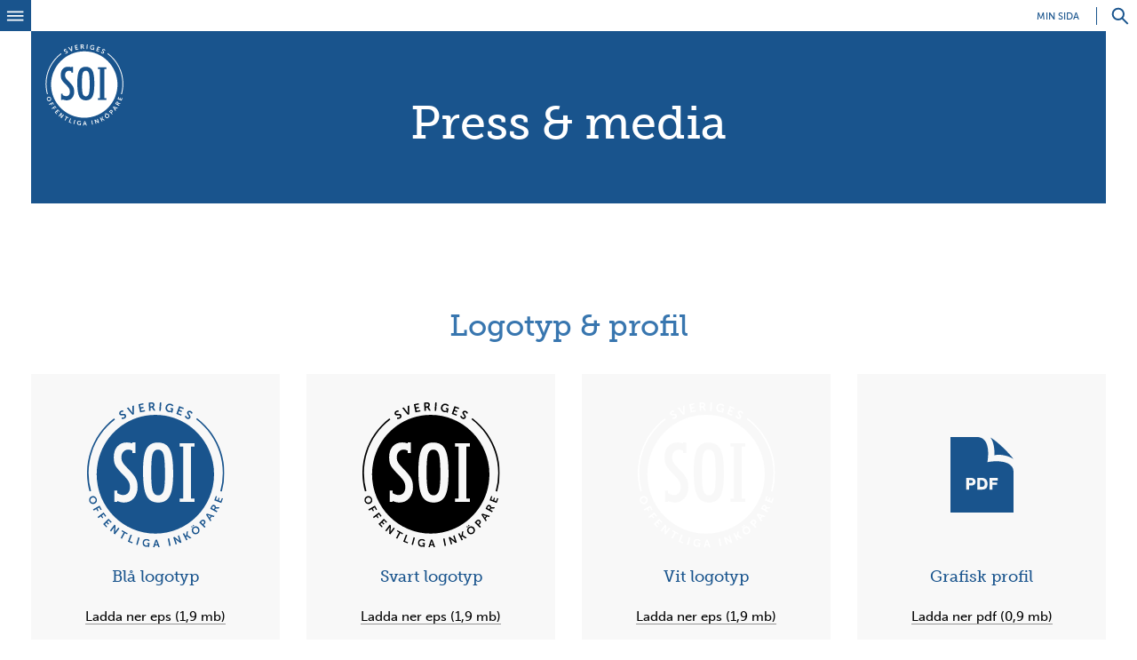

--- FILE ---
content_type: text/html; charset=utf-8
request_url: https://www.soi.se/press-media
body_size: 13328
content:



  <!doctype html>
  <html lang="sv">
    <head>
      <title>SOI - Sveriges Offentliga Ink&#246;pare | </title>
      <meta charset="utf-8">
      <meta http-equiv="X-UA-Compatible" content="IE=edge">
      <meta name="viewport" content="width=device-width, initial-scale=1.0, maximum-scale=1.0, user-scalable=0">
      <meta name="description" content="Det h&#228;r &#228;r webbplatsen f&#246;r och av oss som arbetar med offentliga ink&#246;p.">
      
      <meta property="og:title" content="" />
      <meta property="og:image" content="" />
      <meta property="og:image:width" />
      <meta property="og:image:height" />
      <meta property="og:site_name" content="SOI - Sveriges Offentliga Ink&#246;pare" />
      <meta property="og:description" content="" />

      <link rel="icon" type="image/png" href="/assets/img/favicon.png">

      <link rel="stylesheet" type="text/css" href="/assets/css/minified.css?v=201210085937">
      <link rel="stylesheet" type="text/css" href="/assets/css/custom.css?v=201210085937">
      <link rel="stylesheet" type="text/css" href="/assets/css/style.css?v=220210103135">



      <script type="text/javascript">

        // Common global variables
        var Global = {
          currentNodeId: 5605,
          slug: "mediapage press-media"
        };

        // Absorbs the initial call which sometimes happens before this function
        // is overriden at the bottom of script.js
        var showImageCaption = function() {};

        // Google Analytics
        (function (i, s, o, g, r, a, m) {
          i['GoogleAnalyticsObject'] = r; i[r] = i[r] || function () {
            (i[r].q = i[r].q || []).push(arguments)
          }, i[r].l = 1 * new Date(); a = s.createElement(o),
            m = s.getElementsByTagName(o)[0]; a.async = 1; a.src = g; m.parentNode.insertBefore(a, m)
        })(window, document, 'script', '//www.google-analytics.com/analytics.js', 'ga');
        ga('create', 'UA-97933133-1', 'auto');
        ga('send', 'pageview');
      </script>

      
    <!-- Here we can put in specific CSS & JS files into the head tag that are needed for this template only -->


    </head>
    <body>

        <!-- Main navigation menu. -->
      <nav id="main-nav" class="full">
		
  <section class="si-icons si-icons-default" id="trigger-open-svg" state="open">
    <span class="si-icon si-icon-hamburger-cross" data-icon-name="hamburgerCross"></span>
  </section>

  <div class="overlay-menu overlay-hugeinc">
    <nav>
    <ul class="desktop-menu" role="menu" style="list-style-type: none;">
				<li><a href="/">Hem</a></li>
				<li><a href="/aktuellt">Aktuellt</a></li>
				<li><a href="/om-soi">Om SOI</a></li>
				<li><a href="/att-vara-medlem">Att vara medlem</a></li>
				<li><a href="/arets-inkopare">&#197;rets ink&#246;pare</a></li>
				<li><a href="/konferenser">Konferenser</a></li>
				<li><a href="/publikationer">Publikationer</a></li>
				<li><a href="/press-media">Press &amp; media</a></li>
				<li><a href="/kontakt">Kontakt</a></li>
				<li><a href="/english-summary">English summary</a></li>
				<li><a href="/soi-natverk">SOI-n&#228;tverk</a></li>
				<li><a href="/stipendier">Stipendier</a></li>

  </ul>
</nav>
</div>

      </nav>


  
    <div id="loggain">
        <a href="https://minsida.foreningshuset.se/SOI/medlemsuppgifter/" target="_blank">Min sida</a>
    </div>
  <div id="searchglass"></div>

  <div class="container">
    <div id="morphsearch" class="morphsearch target_svg">
      <span class="morphsearch-close"></span>
      <form class="morphsearch-form" method="get">
        <input class="morphsearch-input" type="search" id="searchtext" placeholder="S&#246;k..."/>
        <button class="morphsearch-submit" type="submit">Search</button>
      </form>

      <div class="morphsearch-content">

        <div class="listresults">
          <div id="laddar_res"><img src="/assets/img/loading.svg" alt="Laddar.."></div>
          <div class="row">
            <div id="sid_info"></div>
            <div id="listingTable"></div>
          </div>
          <div class="row search_pages">
            <span class="prevnext"><a href="javascript:morph.prevPage()" id="btn_prev"><i class="fa fa-caret-left" aria-hidden="true"></i></a></span>
            <span id="pages"></span>
            <span class="prevnext"><a href="javascript:morph.nextPage()" id="btn_next"><i class="fa fa-caret-right" aria-hidden="true"></i></a></span>
            <div id="form_search_result"></div>
          </div>
        </div>

        <div id="morph-columns">
          <div class="row">
            <div class="col-xs-12 col1 padder">
              <h4>Senaste s&ouml;kningar</h4>
              <div class="row">
              </div>
            </div>


            <div class="col-xs-12 padder">
              <h4>Kontakta oss</h4>
              <div class="row">

                <div class="container-fluid kontakta_info">

                  <div class="col-sm-12 col-md-6 col-lg-4">
                    <h4>Adress</h4>
                    <ul>
                      <li>Sveriges Offentliga Ink&#246;pare</li>
                      <li>c/o F&#246;reningshuset Sedab AB</li>
                      <li>Lumaparksv&#228;gen 7</li>
                      <li>120 31 Stockholm</li>
                      <li><a href="mailto:soi@soi.se">soi@soi.se</a></li>
                    </ul>
                  </div>
                  <div class="col-sm-12 col-md-6 col-lg-4">
                    <h4>Telefon</h4>
                    <ul>
                      <li>08-121 513 25 (F&#246;rmiddagar 8:30-12:00)</li>
                                          </ul>
                  </div>
                  <div class="col-sm-12 col-md-12 col-lg-4">
                    <h4>Organisationsnummer</h4>
                    <ul>
                      <li>887500-9584</li>
                    </ul>
                  </div>
                </div>


              </div>
            </div>


          </div>
        </div>


        <div>
          <div class="row">


          </div>
        </div>




      </div>
    </div>
    <div class="overlay"></div>
  </div>
  <div class="w_container">
    <div class="wrap_most">


      <noscript>
        <div class="no-js-warning">
          <b>Varning!</b><br />
Din webbläsare saknar stöd för JavaScript, vilket innebär att viktiga funktioner på denna sajt inte fungerar som avsett.<br />
Var vänlig slå på JavaScript och gå till startsidan på nytt. 
        </div>
      </noscript>

      



    


<div class="presentation presentation_media">
    
    <div class="logo">

                    <a href="/"><img src="/assets/img/soi-logotype-white.svg" alt="Sveriges Offentliga InkÃ¶pare"></a>

    </div>

    <div class="pad_base pad_small">
        <h1>Press &amp; media</h1>
    </div>
</div>



        <div class="container-fluid media_text">
            <h2>Logotyp &amp; profil</h2>

            <div class="row">

<div class="col-sm-6 col-md-3 col-12">
                            <div class="media-wrapper">
                                <div class="img-wrapper">
                                    <img src="/assets/img/soi_logo_blue.svg" alt="">
                                </div>
                                <h3>Bl&#229; logotyp</h3>

                                        <a href="/media/3229/soi-logotype-blue.eps">Ladda ner eps (1,9 mb)</a>
                                        <a href="/media/3231/soi-logotype-blue.png">Ladda ner png (28,6 kb)</a>
                                        <a href="/media/3230/soi-logotype-blue.jpg">Ladda ner jpg (0,2 mb)</a>
                            </div>
                        </div>
<div class="col-sm-6 col-md-3 col-12">
                            <div class="media-wrapper">
                                <div class="img-wrapper">
                                    <img src="/assets/img/soi_logo_black.svg" alt="">
                                </div>
                                <h3>Svart logotyp</h3>

                                        <a href="/media/3232/soi-logotype-black.eps">Ladda ner eps (1,9 mb)</a>
                                        <a href="/media/3234/soi-logotype-black.png">Ladda ner png (28,7 kb)</a>
                                        <a href="/media/3233/soi-logotype-black.jpg">Ladda ner jpg (0,1 mb)</a>
                            </div>
                        </div>
<div class="col-sm-6 col-md-3 col-12">
                            <div class="media-wrapper">
                                <div class="img-wrapper">
                                    <img src="/assets/img/soi_logo_white.svg" alt="">
                                </div>
                                <h3>Vit logotyp</h3>

                                        <a href="/media/3235/soi-logotype-white.eps">Ladda ner eps (1,9 mb)</a>
                                        <a href="/media/3237/soi-logotype-white.png">Ladda ner png (26,6 kb)</a>
                                        <a href="/media/3236/soi-logotype-white.jpg">Ladda ner jpg (14 kb)</a>
                            </div>
                        </div>

                    <div class="col-sm-6 col-md-3 col-12">
                        <div class="media-wrapper">
                            <div class="img-wrapper">
                                <img src="/assets/img/grafisk_profil.svg" alt="">
                            </div>
                            <h3>Grafisk profil</h3>
                                <a href="/media/3238/soi-grafiskprofil.pdf">Ladda ner pdf (0,9 mb)</a>
                        </div>
                    </div>

            </div>
        </div>




        <div class="container-fluid media_pictures">
            <h2>Pressbilder</h2>
            <div class="row">

                    <div class="col-sm-6 col-md-3 col-12">
                        <div class="media-wrapper">
                            <img src="/media/5580/soi_karlstad_styrelsen_0001-martin-till-hemsida.jpg?anchor=center&amp;mode=crop&amp;width=240&amp;height=240&amp;rnd=133933527300000000" alt="">
                            <h3>Martin Magnusson</h3>
                            <span>Ordf&#246;rande</span>
                            <a href="/media/5580/soi_karlstad_styrelsen_0001-martin-till-hemsida.jpg">Ladda ner jpg (2,1 mb)</a>
                        </div>
                    </div>
                    <div class="col-sm-6 col-md-3 col-12">
                        <div class="media-wrapper">
                            <img src="/media/5594/pk5496_liten.jpg?anchor=center&amp;mode=crop&amp;width=240&amp;height=240&amp;rnd=133936054010000000" alt="">
                            <h3>Helena Sk&#246;ld L&#246;vgren</h3>
                            <span>Vice Ordf&#246;rande</span>
                            <a href="/media/5594/pk5496_liten.jpg">Ladda ner jpg (0,5 mb)</a>
                        </div>
                    </div>
            </div>
        </div>




      
    <div class="push"></div>
    </div>

    <div class="container-fluid footer">
      <div class="row">
        <div class="footerslider">
                    <div class="col-xs-12 footer-big">
                      <div class="footer-one">

                        <h2>Nyhetsbrev</h2>

                        
                          <p><p>Vill du vara uppdaterad på allt som händer inom offentlig upphandling och inköp? Och även få veta när du kan få rabatter på konferenser och seminarier? Då ska du följa vårt nyhetsbrev.</p></p>
                                                  <div class="btnbase-hover lightgreenbtn-hover">
                            <a href="https://minsida.foreningshuset.se/SOI/evenemang/7a6b27ed-4518-43be-82eb-aeca3720ce85" class="btnbase lightgreenbtn" target="_blank">Anm&#228;l h&#228;r</a>
                          </div>
                      </div>
                    </div>
    
        </div>
    </div>

    
    
          <div class="row text-xs-center">
        <div class="col-xs-12">
          <ul class="footeradress">
		    <li>Sveriges Offentliga Ink&#246;pare</li>
            <li>c/o F&#246;reningshuset Sedab AB</li>
            <li>Lumaparksv&#228;gen 7</li>
            <li>120 31 Stockholm</li>
            <li>08-121 513 25 (F&#246;rmiddagar 8:30-12:00)</li>
            <li><a href="mailto:soi@soi.se">soi@soi.se</a></li>
          </ul>
        </div>
      </div>
    </div>
</div>


      <!-- Javascripts -->
      <script src="/assets/js/minified.js?v=201210085939" type="text/javascript"></script>
      <script src="https://use.typekit.net/dss1rdv.js"></script>
      <script>try{Typekit.load({ async: true });}catch(e){}</script>
      <script src="/assets/js/morphsearch.js?v=201210085939" type="text/javascript"></script>
      <script src="/assets/js/menu_icon.js?v=201210085939" type="text/javascript"></script>
      <script src="/assets/js/global.js?v=201210085939" type="text/javascript"></script>


      <!-- Allow Child Templates to insert into the Footer (optional) -->
      
	      
    <!-- Here we can put in specific CSS & JS files into the footer tag that are needed for this template only -->


      
      

    </body>
  </html>


--- FILE ---
content_type: text/css
request_url: https://www.soi.se/assets/css/custom.css?v=201210085937
body_size: 3073
content:

/******************************/
/* morphsearch.css */
/******************************/

.morphsearch a {
  color: #19548d;
  text-decoration: none;
  outline: none;
  border: none;
}

.morphsearch a:hover,
.morphsearch a:focus {
  color: #D3844F;
  border: none;
}

.morphsearch {
  width: 30px;
  min-height: 30px;
  background: #fff;
  position: absolute;
  z-index: 100;
  top: 0;
  right: 0;
  -webkit-transform-origin: 100% 0;
  transform-origin: 100% 0;
  -webkit-transition-property: min-height, width, top, right;
  transition-property: min-height, width, top, right;
  -webkit-transition-duration: 0.5s;
  transition-duration: 0.5s;
  -webkit-transition-timing-function: cubic-bezier(0.7,0,0.3,1);
  transition-timing-function: cubic-bezier(0.7,0,0.3,1);
}

.morphsearch ul {
  list-style: none;
  padding: 0;
}

.morphsearch li {
  width: 33.33%;
  box-sizing: border-box;
  display: inline-block;
  padding: 10px;
  background-color: blue;
}

.col_search {
  padding: 20px;
  min-height: 105px;
  display: block;
  box-sizing: border-box;
  border: 5px solid #fff;
}

.col_search img {
  float: left;
  display: inline-block;
  width: 30px;
  min-width: 30px;
  height: 100%;
  margin-right: 10px;
  margin-left: 10px;
}

.col_search:nth-child(3n+1) {
  clear: left;
}

.col_web, .col_doc, .col_person {
  background-color: #f2f2f2;
}

.col_web, .col_doc, .col_person {
  align-items: center;
  display: flex;
  font-size: 15px;
}

.col_person:hover, .col_person:focus,
.col_doc:hover, .col_doc:focus,
.col_web:hover, .col_web:focus {
  background-color: rgba(25, 84, 142, 0.40);
}

.search_title {
  font-weight: 600;
  line-height: 180%;
  word-break: break-word;
  /*  word-break: break-all;
  -ms-word-break: break-all;
  white-space: normal !important;*/
}

.morphsearch.open {
  width: 100%;
  min-height: 100%;
  top: 0px;
  right: 0px;
}

#searchglass {
  display: block;
  position: fixed;
  top: 0;
  right: 0;
  width: 35px;
  height: 35px;
  background-repeat: no-repeat;
  background-position: 6px 8px;
  background-size: 20px 20px;
  background-image: url(/assets/img/magnifier.svg);
  background-color: #fff;
  z-index: 101;
  cursor: pointer;
}

#searchglass:before {
  position: fixed;
  content: '';
  right: 45px;
  width: 1px;
  background: #19548D;
  height: 20px;
  top: 8px;
}

.morphsearch-form {
  width: 30px;
  height: 30px;
  margin: 0 auto;
  position: relative;
  background-color: transparent;
  -webkit-transition-property: width, height, -webkit-transform;
  transition-property: width, height, transform;
  -webkit-transition-duration: 0.5s;
  transition-duration: 0.5s;
  -webkit-transition-timing-function: cubic-bezier(0.7,0,0.3,1);
  transition-timing-function: cubic-bezier(0.7,0,0.3,1);
}

.morphsearch.open .morphsearch-form {
  width: 80%;
  height: 60px;
  margin-top: 60px;
  -webkit-transform: translate3d(0,3em,0);
  transform: translate3d(0,3em,0);
}

.morphsearch-input {
  width: 100%;
  height: 100%;
  padding: 0 10% 0 10px;
  border: none;
  background: transparent;
  font-size: 0.8em;
  color: #3C3C3B;
  opacity: 0;
  -webkit-transition: font-size 0.5s cubic-bezier(0.7,0,0.3,1);
  transition: font-size 0.5s cubic-bezier(0.7,0,0.3,1);
}

.morphsearch-input::-ms-clear { /* remove cross in IE */
  display: none;
}

.morphsearch.open .morphsearch-input {
  opacity: 1;
  font-size: 30px;
}

/* placeholder */
.morphsearch-input::-webkit-input-placeholder,
.morphsearch-input:-moz-placeholder,
.morphsearch-input::-moz-placeholder,
.morphsearch-input:-ms-input-placeholder {
  color: rgba(#7e7e7e, 1);
}

input[type="search"] { /* reset normalize */
  -webkit-box-sizing: border-box;
  box-sizing: border-box;
}

.morphsearch-input:focus,
.morphsearch-submit:focus {
  outline: none;
}

.morphsearch-submit {
  position: absolute;
  cursor: pointer;
  width: 30px;
  height: 30px;
  text-indent: 100px;
  overflow: hidden;
  right: 0;
  top: 50%;
  background: transparent url(/assets/img/magnifier.svg) no-repeat center center;
  background-size: 100%;
  border: none;
  pointer-events: none;
  transform-origin: 50% 50%;
  opacity: 0;
  -webkit-transform: translate3d(-30px,-50%,0) scale3d(0,0,1);
  transform: translate3d(-30px,-50%,0) scale3d(0,0,1);
}

.morphsearch.open .morphsearch-submit {
  pointer-events: auto;
  opacity: 1;
  -webkit-transform: translate3d(-30px,-50%,0) scale3d(1,1,1);
  transform: translate3d(-30px,-50%,0) scale3d(1,1,1);
  -webkit-transition: opacity 0.3s, -webkit-transform 0.3s;
  transition: opacity 0.3s, transform 0.3s;
  -webkit-transition-delay: 0.5s;
  transition-delay: 0.5s;
}

.morphsearch-close {
  width: 36px;
  height: 36px;
  position: absolute;
  right: 1em;
  top: 1em;
  overflow: hidden;
  text-indent: 100%;
  cursor: pointer;
  pointer-events: none;
  opacity: 0;
  -webkit-transform: scale3d(0,0,1);
  transform: scale3d(0,0,1);
}

.morphsearch.open .morphsearch-close,
.overlay-hugeinc.open {
  opacity: 1;
  pointer-events: auto;
  overflow: auto;
  -webkit-transform: scale3d(1,1,1);
  transform: scale3d(1,1,1);
  -webkit-transition: opacity 0.3s, -webkit-transform 0.3s;
  transition: opacity 0.3s, transform 0.3s;
  -webkit-transition-delay: 0.5s;
  transition-delay: 0.5s;
}

.morphsearch-close::before,
.morphsearch-close::after {
  content: '';
  position: absolute;
  width: 2px;
  height: 100%;
  top: 0;
  left: 50%;
  border-radius: 3px;
  opacity: 0.2;
}

.morphsearch-close::before,
.morphsearch-close::after {
  background: #000;
}

.morphsearch-close:hover.morphsearch-close::before,
.morphsearch-close:hover.morphsearch-close::after {
  opacity: 1;
}

.morphsearch-close::before {
  -webkit-transform: rotate(45deg);
  transform: rotate(45deg);
}

.morphsearch-close::after {
  -webkit-transform: rotate(-45deg);
  transform: rotate(-45deg);
}

.morphsearch-content {
  color: #333;
  margin-top: 4.5em;
  width: 100%;
  height: 0;
  overflow: hidden;
  padding: 0 10.5%;
  background: #fff;
  position: absolute;
  pointer-events: none;
  opacity: 0;
}

.morphsearch.open .morphsearch-content {
  opacity: 1;
  height: auto;
  overflow: visible; /* this breaks the transition of the children in FF: https://bugzilla.mozilla.org/show_bug.cgi?id=625289 */
  pointer-events: auto;
  -webkit-transition: opacity 0.3s 0.5s;
  transition: opacity 0.3s 0.5s;
}

/* Overlay */
.overlay {
  position: fixed;
  top: 0;
  left: 0;
  width: 100%;
  height: 100%;
  background: #fff;
  opacity: 0;
  z-index: 99;
  pointer-events: none;
  -webkit-transition: opacity 0.5s;
  transition: opacity 0.5s;
  -webkit-transition-timing-function: cubic-bezier(0.7,0,0.3,1);
  transition-timing-function: cubic-bezier(0.7,0,0.3,1);
}

.morphsearch.open ~ .overlay {
  opacity: 1;
}

.morphsearch .listing {
  display: none;
}

.morphsearch .listing_show {
  display: flex;
  flex-direction: row;
  flex-wrap: wrap;
  -webkit-animation: fadeinout 2s linear forwards;
  animation: fadeinout 2s linear forwards;
}

.morphsearch .listing_show a div {
  width: 100%;
}

#btn_next, #btn_prev {
  visibility: hidden;
  padding: 10px;
  font-size: 1.3em;
  color: #3C3C3B
}

#laddar_res {
  display: none;
}

#laddar_res img {
  height: 60px;
  width: 60px;
}

@-webkit-keyframes fadeinout {
  from { opacity: 0; }
  to   { opacity: 1; }
}

@keyframes fadeinout {
  from { opacity: 0; }
  to   { opacity: 1; }
}

.morphsearch .listresults {
  display: block;
  margin: 0 auto;
  text-align: center;
}

#listingTable {
  text-align: left;
}

#sid_info {
  text-align: left;
  margin: 0;
  padding-bottom: 30px;
}

.morphsearch h4 {
  font-family: "museo-slab", "Helvetica", sans-serif;
  color: #19548d;
}

.morphsearch .prevnext a {
  color: #000;
}

.morphsearch .search_pages {
  margin-top: 30px;
}

.morphsearch .anypage {
  display: inline-block;
  cursor: pointer;
  font-size: 1.0em;
  margin: 3px;
  padding: 8px 16px;
  background-color: rgba(210, 210, 210, 0.55);
}

.morphsearch .anypage:hover,
.morphsearch .anypage:focus {
  background-color: #ec965b;
  color: #fff;
}

.morphsearch .cpage {
  color: #fff;
  background-color: #D3844F;
}

.morphsearch .notcpage {
  font-weight: 300;
}

#morph-columns a, #listingTable a {
  border: 5px solid #fff;
}

#morph-columns p, #listingTable p {
  display: flex;
  align-items: center;
  margin: 0;
}

#morph-columns a:hover,
#morph-columns a:focus,
.listing_show a:hover,
.listing_show a:focus {
  color: #000;
}

#morph-columns p {
  margin: 0;
  padding: 0;
}

#morph-columns .padder {
  margin-top: 60px;
}

#morph-columns .kontakta_info {
  border: 5px solid #fff;
}

#morph-columns .kontakta_info a {
  border: 0;
}

#morph-columns .svg-glass {
  color: #19548D;
  width: 30px;
}

@media screen and (max-width: 53.125em) {
  .morphsearch-input {
    padding: 0 25% 0 10px;
  }
  .morphsearch.open .morphsearch-input {
    font-size: 2em;
  }
  .morphsearch.open .morphsearch-submit {
    /*    -webkit-transform: translate3d(0,-50%,0) scale3d(0.5,0.5,1);
    transform: translate3d(0,-50%,0) scale3d(0.5,0.5,1);*/
  }

}

@media (max-width: 991px) {

  .morphsearch .listing_show {
    flex-direction: column;
  }

  .morphsearch h4 {
    margin-top: 30px;
  }
}

/******************************/
/* slick.css */
/******************************/

.slick-slider
{
  position: relative;

  display: block;
  box-sizing: border-box;

  -webkit-user-select: none;
  -moz-user-select: none;
  -ms-user-select: none;
  user-select: none;

  -webkit-touch-callout: none;
  -khtml-user-select: none;
  -ms-touch-action: pan-y;
  touch-action: pan-y;
  -webkit-tap-highlight-color: transparent;
}

.slick-list
{
  position: relative;

  display: block;
  overflow: hidden;

  margin: 0;
  padding: 0;
}
.slick-list:focus
{
  outline: none;
}
.slick-list.dragging
{
  cursor: pointer;
  cursor: hand;
}

.slick-slider .slick-track,
.slick-slider .slick-list
{
  -webkit-transform: translate3d(0, 0, 0);
  -moz-transform: translate3d(0, 0, 0);
  -ms-transform: translate3d(0, 0, 0);
  -o-transform: translate3d(0, 0, 0);
  transform: translate3d(0, 0, 0);
}

.slick-track
{
  position: relative;
  top: 0;
  left: 0;

  display: block;
}
.slick-track:before,
.slick-track:after
{
  display: table;

  content: '';
}
.slick-track:after
{
  clear: both;
}
.slick-loading .slick-track
{
  visibility: hidden;
}

.slick-slide
{
  display: none;
  float: left;

  height: 100%;
  min-height: 1px;
}
[dir='rtl'] .slick-slide
{
  float: right;
}
.slick-slide img
{
  display: block;
}
.slick-slide.slick-loading img
{
  display: none;
}
.slick-slide.dragging img
{
  pointer-events: none;
}
.slick-initialized .slick-slide
{
  display: block;
}
.slick-loading .slick-slide
{
  visibility: hidden;
}
.slick-vertical .slick-slide
{
  display: block;

  height: auto;

  border: 1px solid transparent;
}
.slick-arrow.slick-hidden {
  display: none;
}


/******************************/
/* accordion.css */
/******************************/

.accordion {

}
.accordion input[name='panel'],
.accordion input[name='panel_b'] {
  display: none;
}
.accordion label {
  position: relative;
  display: block;
  /*color: #666;*/
  font-size: 1.3em;
  cursor: pointer;
  transition: all 0.4s cubic-bezier(0.865, 0.14, 0.095, 0.87);
}
.accordion label:after {
  content: '';
  position: absolute;
  top: -5px;
  transform: translateY(-50%);
  right: 1em;
  width: 30px;
  height: 30px;
  /*color: #000;*/
  background: transparent url(/assets/img/arrow-blue.svg) no-repeat center center;
  text-align: center;
  /*border-radius: 50%;*/
  -webkit-animation-name: rotate-up;
  -webkit-animation-duration:0.4s;
  -webkit-animation-iteration-count:1;
  -webkit-animation-timing-function:linear;
  -webkit-animation-fill-mode: forwards;
  -moz-animation-name: rotate-up;
  -moz-animation-duration:0.4s;
  -moz-animation-iteration-count:1;
  -moz-animation-timing-function:linear;
  -moz-animation-fill-mode: forwards;
  animation-name: rotate-up;
  animation-duration:0.4s;
  animation-iteration-count:1;
  animation-timing-function:linear;
  animation-fill-mode: forwards;
}

@keyframes rotate-down {
  from { transform:rotate(0deg);}
  to {   transform:rotate(90deg);}
}

@-webkit-keyframes rotate-down {
  from { -webkit-transform:rotate(0deg);}
  to { -webkit-transform:rotate(90deg);}
}

@-moz-keyframes rotate-down {
  from {-moz-transform:rotate(0deg);}
  to {  -moz-transform:rotate(90deg);}
}

@keyframes rotate-up {
  from { transform:rotate(90deg);}
  to {   transform:rotate(0deg);}
}

@-webkit-keyframes rotate-up {
  from {-webkit-transform:rotate(90deg);}
  to {  -webkit-transform:rotate(0deg);}
}

@-moz-keyframes rotate-up {
  from {-moz-transform:rotate(90deg);}
  to {  -moz-transform:rotate(0deg);}
}


.accordion label:hover {
  /*color: #2980b9;*/
}

.accordion input:checked ~ label:after {
  /*color: #2980b9;*/
  opacity: 0.3;
}

/*.accordion input[type="checkbox"]:checked label:after {*/
.accordion input:checked + label:after {
  content: '';
  -webkit-animation-name: rotate-down;
  -webkit-animation-duration:0.4s;
  -webkit-animation-iteration-count:1;
  -webkit-animation-timing-function:linear;
  -webkit-animation-fill-mode: forwards;
  -moz-animation-name: rotate-down;
  -moz-animation-duration:0.4s;
  -moz-animation-iteration-count:1;
  -moz-animation-timing-function:linear;
  -moz-animation-fill-mode: forwards;
  animation-name: rotate-down;
  animation-duration:0.4s;
  animation-iteration-count:1;
  animation-timing-function:linear;
  animation-fill-mode: forwards;
}
.accordion .accordion__content,
.accordion_out .accordion__content {
  overflow: hidden;
  max-height: 0em;
  position: relative;
  transition: all 0.4s cubic-bezier(0.865, 0.14, 0.095, 0.87);
  border-bottom: 1px solid #e0e0e0;
  margin-bottom: 20px;
}
.accordion .accordion__content:not(:last-of-type) {
  /*box-shadow: inset 0 -2px 2px rgba(0, 0, 0, 0.25), inset 4px 0 0 0 #2980b9, inset 0 3px 6px rgba(0, 0, 0, 0.75);*/
}
.accordion .accordion__content .accordion__header {
  /*padding: 1em 0;*/
}
.accordion .accordion__content .accordion__body {

}

.accordion .accordion__content .accordion__body img {
  width: auto !important;
  height: auto !important;
}

.accordion .accordion__content {
  width: 100%;
}

input[name='panel']:checked ~ .accordion__content,
input[name='panel_b']:checked ~ .accordion_out .accordion__content {
  /* Get this as close to what height you expect */
  max-height: 50em;
  border-bottom: 0px solid rgb(197, 186, 151);
}


/******************************/


--- FILE ---
content_type: text/css
request_url: https://www.soi.se/assets/css/style.css?v=220210103135
body_size: 12481
content:
/* darkgreen: #419366 */
/* lightgreen: #7BC298 */
/* orange: #D3844F */
/* gray: #3C3C3B */
/* lightgray: #F2F2F2 */
/* blue: #19548D */

html {
  height: 100%;
  min-height: 100%;
  font-size: 0.9em;
}

body {
  color: #000;
  background-color: #fff;
  font-family: "museo-sans", "Helvetica", sans-serif;
  font-weight: 400;
  height: 100%;
  min-height: 100%;
  position: relative;
}

img {
  display: block;
  max-width: 100%;
  max-height: 100%;
  width: auto;
}

::selection {
  background: #3F3E40; /* WebKit/Blink Browsers */
  color: #fff;
}
::-moz-selection {
  background: #3F3E40; /* Gecko Browsers */
  color: #fff;
}

blockquote {
  font-size: 16px;
  font-weight: 300;
  font-style: italic;
  line-height: 180%;
}

ul,dl,ol {
  font-size: 16px;
  line-height: 200%;
}

h1, h2, h3, h4, h5 {
  font-weight: 500;
}

h1, h2 {
  font-family: "museo-slab", "Helvetica", sans-serif;
}

h3, h4, h5 {
  font-family: "museo-sans", "Helvetica", sans-serif;
}

h1 {
  font-size: 52px;
}

h2 {
  font-size: 32px;
}

h3 {
  font-size: 24px;
}

h4 {
  font-size: 19px;
}

h5 {
  font-size: 16px;
}

p {
  margin: 20px auto 20px auto;
  line-height: 180%;
  font-weight: 300;
  font-size: 16px;
}

a, a:hover, a:focus {
  color: #000;
  text-decoration: none;
}

a {
  border-bottom: 1px solid #969696;
}

a,
.w_container,
.coltalare,
.anypage,
.konferens_meny span {
  -webkit-transition: color 0.3s ease-in-out, border 0.3s ease-in-out, background-color 0.3s ease-in-out, background 0.3s ease-in-out, box-shadow 0.3s ease-in-out, opacity 0.3s ease-in-out;
  transition: color 0.3s ease-in-out, border 0.3s ease-in-out, background-color 0.3s ease-in-out, background 0.3s ease-in-out, box-shadow 0.3s ease-in-out, opacity 0.3s ease-in-out;
}

a:hover, a:focus {
  border-bottom: 2px solid #333;
}

.svg {
  float: left;
  display: inline-block;
  max-width: 30px;
  max-height: 30px;
  width: 100%;
  height: 100%;
  margin-right: 10px;
  margin-left: 10px;
}

.wordbreak {
  -ms-word-break: break-word;
  word-break: break-word;
  -webkit-hyphens: auto;
  -moz-hyphens: auto;
  hyphens: auto;
}

.footer .row {
  max-width: 1200px;
  margin: 0 auto;
}

.footer h2 {
  font-size: 28px;
}

.footer p {
  font-size: 15px;
  font-weight: 300;
}

.footeradress a, .footeradress a:hover {
  color: #fff;
}

.footeradress a {
  border-bottom: 1px solid #696969;
}

.footeradress a:hover {
  border-bottom: 2px solid #fff;
}

.desktop-menu li {
  font-size: 24px;
}




.flex-row.row {
  display: flex;
  flex-wrap: wrap;
}
.flex-row.row > [class*='col-'] {
  display: flex;
  flex-direction: row;
}
.flex-row.row:after,
.flex-row.row:before {
  display: flex;
}




.vertical-align {
  display: flex;
  flex-direction: row;
}

.vertical-align > [class^="col-"],
.vertical-align > [class*=" col-"] {
  display: flex;
  align-items: center;
}

.row.is-flex {
  display: flex;
  flex-wrap: wrap;
}
.row.is-flex > [class*='col-'] {
  display: flex;
  flex-direction: column;
}

.row.is-flex {
  display: -webkit-box;
  display: -webkit-flex;
  display: -ms-flexbox;
  display: flex;
  -webkit-flex-wrap: wrap;
  -ms-flex-wrap: wrap;
  flex-wrap: wrap;
}

.row.is-flex > [class*='col-'] {
  display: -webkit-box;
  display: -webkit-flex;
  display: -ms-flexbox;
  display: flex;
  -webkit-box-orient: vertical;
  -webkit-box-direction: normal;
  -webkit-flex-direction: column;
  -ms-flex-direction: column;
  flex-direction: column;
}

.w_container {
  border: 35px solid #fff;
  border-bottom: 0;
  height: 100%;
  margin-bottom: -305px;
  top: 0;
}

.wrap_most {
  min-height: 100%;
  height: auto !important;
  height: 100%;
  margin: 0 auto -305px;
}

.standard {
  margin: 150px auto auto auto;
}

.standard h1 {
  margin-bottom: 40px;
}

.logo {
  display: block;
  position: absolute;
  top: 10px;
  left: 10px;
  z-index: 2;
}

.logo img {
  width: 100px;
  height: 100px;
}

.news-linkcol ul {
  list-style: none;
}

.news-linkcol a {
  border: 0;
  font-weight: 600;
  color: #19548D;
  margin-left: 6px;
}

.news-linkcol span {
  margin-left: 0.3em;
}

.news-linkcol h3 {
  margin: 80px 0 20px 0;
}

.news-linkcol li {
  margin: 5px 0 0 0;
}

.flickr {
  text-align: center;
  margin: 120px auto;
}

.flickr a {
  display: inline-block;
  width: auto;
  color: #000;
  font-size: 18px;
  opacity: 1;
  transition: opacity 0.3s;
}

.flickr a:hover,
.flickr a:focus {
  opacity: 0.5;
}

#loggain {
  display: block;
  position: fixed;
  background: rgba(255, 255, 255, 1);
  width: 100%;
  z-index: 3;
  padding: 9px 55px 0 40px;
  box-sizing: border-box;
  text-align: right;
  height: 35px;
  top: 0;
  font-size: 12px;
  right: 10px;
  text-transform: uppercase;
}

#loggain a {
  border: 0;
  color: #19548D;
  font-size: 11px;
}

#loggain a:hover, #loggain a:focus {
  font-weight: bold;
}

.max1200_top,
.max1200_row {
  margin: 0 auto;
  width: 100%;
  max-width: 1200px;
}

.max1200_top {
  position: absolute;
  top: 50%;
  height: 100%;
  -webkit-transform: translate(0, -50%);
  -ms-transform: translate(0, -50%);
  transform: translate(0, -50%);
  left: 0;
  right: 0;
  bottom: 0;
}


.nyhet_konferenser_slider h2 {
  margin: auto 15px 30px 15px;
}

/*.nyhet_konferenser_slider {
  padding-left: 15px;
  padding-right: 15px;
}*/

.nyheter {
  vertical-align: middle;
  box-sizing: border-box;
  z-index: 1;
  margin-top: -85px;
  width: 100%;
  max-width: 1200px;
  padding-left: 30px;
  padding-right: 30px;
}

.nyhet-blob .fa {
  opacity: 0;
  transition: opacity .3s ease-in-out;
  -moz-transition: opacity .3s ease-in-out;
  -webkit-transition: opacity .3s ease-in-out;
}

.nyhet-blob:hover > .news-link-arrow a .fa {
  opacity: 1;
}

.nyhet-blob a,
.nyhet-blob a:hover, .nyhet-blob a:focus {
  border: 0
}

.nyheter p {
  display: block;
}

.nyheter-intro {
  justify-content: center;
  /*align-items: center;*/
  display: flex;
  flex-direction: column;
  flex-grow: 1;
  flex-shrink: 1
}


.nyheter-intro p {
  font-size: 18px;
  margin-top: 0;
}

.nyheter h2 {
  color: #19548D;
}

.nyheter .slick-dotted.slick-slider {
  max-width: 100%;
}

.nyheter .slick-dots,
.startpage-fakta .slick-dots,
.footer .slick-dots,
.faktaomslider .slick-dots {
  left: 0;
  right: 0;
  bottom: -15px;
  /*position: relative;*/
}

.faktaomslider .slick-dots li {
  width: 20px;
}

.startpage-fakta .slick-dots {
  bottom: 0px;
}

.faktaomslider .slick-dots {
  bottom: -25px;
}

.nyheter .slick-dots li.slick-active button:before,
.faktaomslider .slick-dots li.slick-active button:before {
  color: #19548D;
}

.startpage-fakta .slick-dots li.slick-active button:before { color: rgb(211, 132, 79); }
.footer .slick-dots li.slick-active button:before { color: #fff; }

.slick-initialized .slick-slide {
  margin-right: 30px;
  margin-left: 30px;
}

.nyhet_konferenser_slider .slick-slide {
  padding: 0;
}

.nyhet_konferenser_slider .multiple-less {
  margin: 0;
}

.nyhet_konferenser_slider .multiple-less,
.nyhet_konferenser_slider.center-me h2 {
  display: flex;
  justify-content: center;
}


.nyheter .slick-dots li,
.startpage-fakta .slick-dots li,
.footer .slick-dots li,
.nyhet_konferenser_slider .slick-dots li,
.faktaomslider .slick-dots li {
  margin: 0;
}

.fler-mobile {
  text-align: center;
  margin-top: 10px;
  position: relative;
  visibility: hidden;
}

.si-icons {
  position: fixed;
  left: 0;
  top: 0;
  z-index: 105;
  width: 35px;
  height: 35px;
  background: #19548D;
}

.si-icons svg {
  width: 27px;
  height: 27px;
  /* margin: auto; */
  cursor: pointer;
  position: absolute;
  transform: translate(-50%,-50%);
  top: 50%;
  left: 50%;
}

.si-icon-hamburger-cross svg path {
  stroke: #fff;
}

.nyhet-blob {
  padding: 40px 30px 40px 30px;
  -moz-background-clip: padding;
  -webkit-background-clip: padding;
  background-clip: padding-box;
  background-color: #fff;
}

.news-blue:hover, .news-blue:focus {
  -webkit-box-shadow: 3px 3px 15px 0 rgba(0,0,0,0.38);
  -moz-box-shadow: 3px 3px 15px 0 rgba(0,0,0,0.38);
  box-shadow: 3px 3px 15px 0 rgba(0,0,0,0.38);
}

.news-blue {
  -webkit-box-shadow: 3px 3px 15px 0 rgba(0,0,0,0.18);
  -moz-box-shadow: 3px 3px 15px 0 rgba(0,0,0,0.18);
  box-shadow: 3px 3px 15px 0 rgba(0,0,0,0.18);
}

.nyhet-blob {
  line-height: 1.6em;
  margin-right: 12px;
  word-break: normal;
}

.news-link-arrow a,
.fler-mobile a {
  color: #D3844F;
  text-transform: uppercase;
  border-bottom: 0;
  font-size: 0.9em;
  position: absolute;
  bottom: 20px;
}

.fler-mobile a {
  position: relative;
}

.nyhet-col-normalize {
  flex-direction: row !important;
}

.nyhet-rubrik a {
  color: #19548D;
  font-size: 19px;
}

.news-blue .nyhet-rubrik {
  color: #fff;
}

.news-blue {
  background-color: #19548D;
  color: #fff;
}

.news-blue a {
  color: #fff;
}

.nyheter .fa {
  position: absolute;
  font-size: 21px;
  margin-left: 10px;
}

.nyhet-datum {
  display: block;
  margin-top: 15px;
}



.fakta_main,
.fakta_medlem,
.fakta_talare,
.fakta_schema,
.fakta_dokument {
  margin-top: 100px;
  padding: 40px;
}

.fakta_om {
  margin-top: 15px;
  padding: 40px;
}

.fakta_main,
.fakta_dokument {
  background: rgba(211, 132, 79, .2);
  color: rgb(211, 132, 79);
}

.fakta_dokument {
  padding-bottom: 80px;
}

.fakta_medlem {
  background: #f2f2f2;
  color: #19548D;
}

.fakta_om {
  background: #fff;
  color: #000;
}

.fakta_om a,
.kontakta_info a {
  border: 0;
  color: #19548D;
}

.kontakta_info [class^="col-"]:last-child { margin-top: auto; }

.fakta_om,
.nyheter_big,
.kompetens_big,
.kontakta {
  margin-bottom: 70px;
}

.kontakta_info a {
  font-weight: 600;
}

.kontakta_info a:focus, .kontakta_info a:hover {
  border-bottom: 1px solid #19548D;
}

.fakta_om a:focus, .fakta_om a:hover {
  opacity: 0.5;
}

.fakta_talare {
  background: rgba(65, 147, 102, 0.15);
  color: #419366;
}

.fakta_faq {
  padding-bottom: 80px;
}

.fakta_faq p {
  margin-top: 0;
}

.fakta_faq .accordion label {
  font-size: 19px;
  padding-right: 60px;
}

.fakta_faq .accordion label:after {
  right: 0;
  width: 15px;
}

.fakta_faq .accordion__content {
  margin-bottom: 25px;
  margin-top: 25px;
}

.nyheter h2,
.fakta_main h2,
.strategi h2,
.exempel h2 {
  font-size: 44px;
}

.fakta_main h2 {
  max-width: 400px;
}

.fakta_om h2, .fakta_om h4 {
  color: #19548D;
}

.fakta_om h4 {
  min-height: 40px;
  align-items: flex-end;
  display: flex;
}

.fakta_main h2,
.hedersmedlemmar h2,
.talare h2,
.fakta_om h2,
.kontakta h2 {
  padding-top: 30px;
  padding-bottom: 30px;
}

.arets_inkopare h2,
.fakta_medlem h2 {
  padding-top: 30px;
  padding-bottom: 65px;
}

h2.arets_ink {
  padding-bottom: 30px;
}

.fakta_medlem h2 {
  padding-top: 40px;
}

/*.fakta_main h1,*/
/*.arets_inkopare h1,*/
/*.fakta_medlem h1,*/
/*.hedersmedlemmar h1,*/
/*.talare h1,*/
/*.fakta_om h1,*/
/*.kontakta h1 */
.fakta_talare h1,
.fakta_schema h1,
.fakta_dokument h1 {
  padding-top: 30px;
  padding-bottom: 30px;
}

.fakta_medlem_links {
  max-width: 1000px;
  margin: 0 auto;
}

.fakta_medlem_links .row {
  margin-bottom: 20px;
}

.fakta_medlem_links .row:nth-last-child(1) {
  /*margin-bottom: 65px;*/
  margin-bottom: 15px;
}

.fakta_medlem_links [class*='col-'] {
  padding-left: 27px;
  padding-right: 27px;
  margin-bottom: 35px;
}

.fakta_medlem_links [class*='col-'] p:nth-child(n+3):before {
  content: '';
  margin: 0;
}

.fakta_main ul,
.fakta_schema ul,
.fakta_dokument ul {
  list-style: none;
  padding-left: 0;
}

.fakta_main ul,
max-width: 500px;
}

.fakta_main ul {
  margin: 0 auto;
}

.fakta_om ul {
  padding-left: 0;
  margin: 0 auto;
}

.fakta_talare ul,
.fakta_schema ul {
  max-width: 710px;
  margin: 0 auto;
}

.fakta_main li,
.fakta_medlem li {
  margin: 40px auto 40px auto;
  padding: 5px;
}

.fakta_om li {
  padding: 10px;
}

.fakta_om li,
.fakta_talare li,
.fakta_schema li,
.fakta_dokument li {
  position: relative;
  display: inline-block;
  width: 33%;
  vertical-align: top;
}

.fakta_dokument li {
  text-align: center;
}

.fakta_talare li {
  width: 49%;
  box-sizing: border-box;
  padding-right: 60px;
}

.fakta_schema li {
  width: auto;
}

.fakta_main p:before,
.fakta_medlem p:before,
.fakta_om p:before,
.fakta_talare h2:before {
  content: '\2022';
  font-size: 30px;
  position: relative;
  top: 3px;
  margin-right: 10px;
}

.fakta_talare h2:before {
  position: absolute;
  color: #419366;
  left: -25px;
}

.fakta_main p:before {
  color: rgb(211, 132, 79);
}

.fakta_medlem p:before,
.fakta_om p:before {
  color: #19548D;
}

.fakta_main p,
.fakta_medlem p,
.fakta_om p,
.fakta_talare p,
.fakta_schema p,
.fakta_dokument p {
  margin-top: auto;
  color: #000;
}

.fakta_dokument h2 {
  font-size: 1.3em;
}

.fakta_medlem .greenbtn {
  margin-bottom: 20px;
}


.schema_left,
.schema_right {
  display: block;
  overflow: hidden;
}

.schema_left {
  float: left;
  width: 80px;
  font-size: 1.3em;
  font-weight: bold;
}

.schema_right {
  width: auto;
}

.schema_forelasare {
  display: block;
  font-size: 1.1em;
  font-weight: normal;
  margin-bottom: 15px;
}

.arets_new.arets_inkopare .accordion__content p {
  margin: 0;
}

.arets_new.arets_inkopare .accordion {
  width: 100%;
}

.arets_inkopare .accordion__body {
  margin: 20px auto;
}

.arets_inkopare .bild {
  position: relative;
  width: 125px;
  height: 125px;
  /* margin: -60px auto 20px auto; */
  border-radius: 62.5px;
}

.arets_row_2 .bild_big {
  position: relative;
  width: 220px;
  height: 220px;
  border-radius: 110px;
}

.arets_inkopare p {
  font-weight: 500;
}

.arets_inkopare .ing {
    margin: -10px auto 60px;
}

.arets_inkopare .ing p {
    margin-top: 0;
    font-weight: 300;
    color: #000;
}

.arets_inkopare.stadgar .btnbase-hover {
  margin-top: -40px;
  text-align: center;
}


.hedersmedlemmar,
.arets_inkopare {
  margin-top: 100px;
  background: #f2f2f2;
  padding: 40px 40px 80px 40px;
}

.arets_inkopare .ing p {

}

.hedersmedlemmar h2,
.arets_inkopare,
.talare h1,
.talare h2 {
  color: #419366;
}

.kontakta h2 {
  color: #19548D;
}

.hedersmedlemmar ul {
  font-size: 16px;
  list-style: none;
  max-width: 710px;
  margin: 0 auto;
  padding: 0;
  font-weight: 500;
  margin-top: 30px;
  line-height: normal;
}

.hedersmedlemmar li {
  display: inline-block;
  box-sizing: border-box;
  float: left;
  min-width: 50%;
}

.hedersmedlemmar li:after {
  display: block;
  content: '';
  margin: 20px 40px 20px auto;
  border-bottom: 1px solid rgba(65, 147, 102, 0.2);
}


.hedersmedlemmar .heder_name {
  color: #419366;
}

.heder_city, .heder_name {
  font-size: 16px;
  display: inline-block;
}

.heder_name {
  width: 50%;
  text-align: left;
}

.heder_city {
  width: 50%;
  float: right;
  text-align: right;
  padding-right: 40px;
}

/*.hedersmedlemmar li:nth-last-child(1):after {
  border: 0;
  float: left;
}*/

.arets_year {
  font-size: 1.3em;
  font-weight: bold;
}

.arets_name {
  font-size: 1.1em;
}

.arets_city {
  color: #000;
  font-weight: bold;
}

.accordion .arets_city {
  display: none;
}

.accordion .min_row {
  margin-top: -5px;
}

.arets_expand {
  width: auto;
  float: right;
  font-size: 1.4em;
}


.arets_box input[type=checkbox] {
  display: none;
}
label {
  -moz-appearance:none;
  -webkit-appearance:none;
  -o-appearance:none;
  display: inline-block;
  cursor: pointer;
}

.arets_box p {
  display: none;
}

.arets_box input[type=checkbox]:checked ~ p {
  display: block;
}

.arets_inkopare .row {
  max-width: 710px;
  margin: 0 auto;
}

.arets_new.arets_inkopare .greenbtn {
  margin-top: 50px;
}

.arets_inkopare .accordion label {
  float: right;
  margin: 0;
}

.arets_new.arets_inkopare .accordion.disabled {
  opacity: 0;
  pointer-events: none;
}

.arets_inkopare .accordion .accordion__content {
  border: 0
}

.arets_inkopare .accordion label:after {
  position: relative;
  top: -5px;
  display: block;
  right: 0;
  margin: 0 auto;
  width: 30px;
  height: 30px;
  background: transparent url(/assets/img/arrow.svg) no-repeat center center;
  background-size: 10px 10px;
  opacity: 0.8;
}

.arets_inkopare .arets_entry {
  transition: opacity 1s;
}

.arets_new.arets_inkopare .arets_entry.hidden {
  top: 0;
  opacity: 0;
  height: 0;
  position: absolute;
}

.arets_entry + .arets_entry {
  border-top: 1px solid #e0e0e0;
  margin-top: -15px;
  padding-top: 10px;
}

.arets_entry p {
  font-weight: 300;
  color: #000;
}

.arets_entry [class*='col-'] {
  justify-content: center;
}

.arets_entry.flex-row.row > [class*='col-'] {
  flex-direction: column;
}


.container.talare + .push {
  margin-top: 100px;
}



.talare {
  margin-top: 100px;
}

.kontakta {
  margin-top: 70px;
}

.kontakta .coltalare {
  min-height: 360px;
}

.talare a,
.kontakta a {
  border: 0;
}

.talare a,
.kontakta a {
  font-size: 16px;
  border-bottom: 1px solid transparent;
}

.talare a {
  color: #419366;
}

.kontakta a {
  color: #19548D;
}

.talare a:focus, .talare a:hover {
  border-bottom: 1px solid rgba(95, 212, 148, 0.63);
}

.kontakta a:focus, .kontakta a:hover {
  border-bottom: 1px solid rgba(25, 84, 141, 0.33);
}

.talare p,
.kontakta p {
  margin-top: 0;
  margin-bottom: 0;
  line-height: 150%;
  font-size: 15px;
}

.coltalare a, .colkontakta a {
  font-size: 15px;
}

.coltalare .phones p:first-child,
.colkontakta .phones p:first-child {
  margin-top: 20px;
}
.coltalare .phones p:last-child,
.colkontakta .phones p:last-child {
  margin-bottom: 20px;
}

.coltalare .email,
.colkontakta .email {
  position: absolute;
  bottom: 30px;
  left: 0;
  right: 0;
}

.coltalare .email.elips a {
  text-overflow: ellipsis;
  overflow: hidden;
  white-space: nowrap;
  max-width: 95%;
  display: inline-block;
  line-height: 1;
  margin: 0 auto;
}

.kontakta_info {
  background-color: #F2F2F2;
  padding: 58px 20px 58px 20px;
}

.kontakta_info h4 {
  font-family: "museo-slab", "Helvetica", sans-serif;
}

.kontakta_info ul {
  list-style: none;
  padding: 0;
  font-weight: 300;
  font-size: 16px;
  margin-top: 20px;
  line-height: 1.7em;
}

.kontakta_info li {
  width: auto;
  display: block;
  padding: 0;
  background-color: transparent;
}

/*.coltalare,
.colkontakta {
padding: 40px 20px 40px 20px;
border: 7px solid #fff;
margin-bottom: 15px;
word-wrap: break-word;
}*/

.coltalare, .colkontakta {
  padding: 40px 20px 40px 20px;
  margin-left: -10px;
  margin-right: -10px;
  margin-bottom: 35px;
  word-wrap: break-word;
}

.coltalare {
  background: #f2f2f2;
  position: relative;
  flex-grow: 1;
  flex-shrink: 1;
  min-height: 190px;
}

.colkontakta {
  background: rgba(25, 84, 141, 0.10);
}

.coltalare h2,
.colkontakta h2 {
  font-size: 18px;
  font-weight: 500;
  padding: 0px;
}
.coltalare h3,
.colkontakta h3 {
  font-size: 16px;
  font-weight: 500;
  margin-bottom: 25px;
}

.coltalare span,
.colkontakta span {
  margin-top: 10px;
  text-align: left;
  font-size: 1em;
  color: #71716e;
}

.talareimg {
  position: relative;
  width: 125px;
  height: 125px;
  margin: -60px auto 20px auto;
  border-radius: 62.5px;
}

.talareimg.grayscale {
  -webkit-filter: grayscale(100%);
  -webkit-filter: grayscale(1);
  filter: grayscale(100%);
  filter: url('/assets/img/grayscale.svg#grayscale');
  filter: gray;
}

/*.talareimg:after {
  content: '';
  background: url(/assets/img/grayscale.svg#grayscale) no-repeat center center;
  z-index: 100;
  position: absolute;
  background-size: cover;
  top: 0;
  left: 0;
  width: 125px;
  height: 125px;
}*/

.talareimg_two {
  position: relative;
  display: inline-block;
  margin: -60px -12px 15px -12px;
}

.talareimg_two img {
  border-radius: 62.5px;
  height: 125px;
  width: 125px;
}

.coltalare:hover, .coltalare:focus {
  -webkit-box-shadow: 2px 5px 25px 0 rgba(0,0,0,0.25);
  -moz-box-shadow: 2px 5px 25px 0 rgba(0,0,0,0.25);
  box-shadow: 2px 5px 25px 0 rgba(0,0,0,0.25);
}

.konferens_talare_rub {
  margin-bottom: 60px;
}

.konferens_talare_rub p {
  font-size: 16px;
}


.footer form {
  width: 100%;
}

.footer form input {
  border-radius: 0;
}

.footer span:first-child {
  display: table-cell;
  width: 100%;
  padding-right: 5px;
}

.footer span:last-child {
  display: table-cell;
}



.exempelbig .btnbase-hover {
  padding-top: 30px;
}


.strategi,
.exempelbig,
.footer {
  color: #fff;
}

.strategi-left, .strategi-right,
.exempelbig-left, .exempelbig-right,
.footer-left, .footer-right, .footer-one,
.exempelbig-left-map, .exempelbig-right-map {
  margin: 0 auto;
  max-width: 600px;
  width: 100%;
  padding: 150px 60px 150px 60px;
  z-index: 2;
}

.footer-one {
  text-align: center;
}

.strategi-left p, .strategi-right p {
  font-weight: 500;
  font-size: 16px;
}

.strategi-left .btnbase-hover, .strategi-right .btnbase-hover {
  margin-top: 45px;
}

.footer-left, .footer-right, .footer-one {
  padding: 75px 60px 60px 60px;
}

.strategi-blue, .strategi-bild,
.exempelbig-green, .exempelbig-bild,
.footer-big, .flex-end {
  justify-content: flex-end;
}

.strategi-blue {
  background-color: #19548D;
}

.strategi-bild {
  background-color: #333;
}

.strategi-bild,
.exempelbig-bild {
  background-repeat: no-repeat;
  background-position: top;
  background-size: cover;
}

.strategi-bild:after, .exempelbig-bild:after {
  content : "";
  display: block;
  background-color: #333;
  position: absolute;
  top: 0;
  left: 0;
  width: 100%;
  height: 100%;
  z-index: 1;
}

.strategi-bild:after {
  opacity: 0.5;
}

.exempelbig-bild:after {
  opacity: 0.6;
}

.konferens_user.exempelbig-bild:after {
  display: none;
}

.footeradress {
  padding: 0;
  font-weight: 300;
  margin: 0;
}

.footeradress ul {
  list-style: none;
}

.footeradress li {
  display: inline-block;
}

.footeradress li:after {
  content: "|";
  padding-left: 5px;
  padding-right: 3px;
}
.footeradress li:last-child:after {
  content: '';
}




.exempel h2 {
  color: #419366;
  padding-bottom: 20px;
}

.exempel h2, .exempel p {
  max-width: 500px;
  margin: 0 auto;
}

.nyhet_text img {
  width: auto !important;
  height: auto !important;
}

.nyhet_text p.caption {
  font-style: italic;
}

.nyhet_text blockquote {
  font-size: 20px;
}

.nyhet_text blockquote:before,
.nyhet_text blockquote:after {
  content: '"';
}

.nyhet_text ul,
.nyhet_text dl,
.nyhet_text ol {
  padding: 0 0 0 20px;
}

.nyhet_text .grid-image-left img {
  margin: auto 0;
}
.nyhet_text .grid-image-right img {
  margin: auto 0 auto auto;
}
.nyhet_text .grid-image-center img {
  margin: auto;
}


.qa-newspage .accordion .accordion__body {
  margin-left: 15px;
}

.qa-newspage .accordion label {
  width: calc(100% - 30px);
  font-size: 16px;
}

.qa-newspage .accordion label:after {
  right: -1em;
  width: 20px;
}

.qa-newspage .accordion {
  width: 100%;
}

.qa-newspage .accordion .accordion__content,
.qa-newspage .accordion_out .accordion__content {
  border: 0;
}



.medlem_text,
.om_text,
.arets_text,
.english_text,
.konferens_text,
.nyhet_text,
.nyhet_konferenser,
.nyhet_konferens,
.fakta_faq,
.nominera {
  max-width: 710px;
}

.arets_text {
  margin: 0 auto;
  padding: 0 30px;
}

.arets_container {
  background-color: #f2f2f2;
  padding: 100px 0;
  margin-bottom: 100px;
}


.arets_row,
.arets_row_2 h3,
.arets_row_2 h4 {
  color: #19548D;
}

.arets_row_2 {
  max-width: 710px;
  margin: 0 auto;
}

.arets_row h2 {
  margin-bottom: 60px;
}

.nominera input[type="text"], .nominera textarea {
  border: 0;
  padding: 7px 10px;
  background: #f2f2f2;
  margin: 5px auto;
  width: 100%;
}

.nominera ::-moz-placeholder { opacity: 0.4; }
.nominera ::-webkit-input-placeholder { opacity: 0.4; }
.nominera :-ms-input-placeholder { opacity: 0.4; }

.nominera textarea {
  min-height: 150px;
}

.nominera .row-fluid {
  margin: auto -15px;
}

.nominera legend {
  padding-top: 20px;
  font-size: 18px;
}

.nominera input[type="text"].input-validation-error,
.nominera .input-validation-error {
  /*border: 1px solid #ca4747;*/
  background-color: rgba(202, 71, 71, 0.34);
}

.nominera label {
  display: none;
}

.nominera .field-validation-error {
  display: none;
}

.nominera input[type="submit"] {
  margin-top: 30px;
  display: inline-block;
  padding: 10px 15px 10px 15px;
  border: 0 !important;
  border-radius: 0;
  transition: background-color 0.3s;
  background-color: #7BC298;
  min-width: 170px;
  text-align: center;
  color: #fff;
  font-size: 13px;
  text-transform: uppercase;
}

.nominera input[type="submit"]:hover,
.nominera input[type="submit"]:focus {
  background-color: #7cd8aa;
}

.nominera h2 {
  color: #419366;
}

.english_text ul, .english_text dl, .english_text ol {
  font-weight: 300;
  list-style: none;
}

.english_text ul li:before, .english_text dl li:before, .english_text ol li:before {
  content: '\2022';
  font-size: 30px;
  position: relative;
  top: 3px;
  margin-right: 10px;
  color: #419366;
}


.medlem_text h2, .medlem_text h3 {
  color: #19548D;
}

.medlem_text h3 {
  margin-top: 60px;
}

.om_text h2, .om_text h3,
.english_text h2, .english_text h3 {
  color: #419366;
}

.nyhet_text h1, .nyhet_text h2 {
  color: #3C3C3B;
  margin: 20px auto;
}

/*.medlem_text p,
.om_text p,
.konferens_text p {
  padding-bottom: 20px;
}*/

.fakta_faq {
  margin: 0 auto;
}




.nyhet_text iframe {
  max-width: 100%;
}



.exempelbig-green {
  background-color: #7BC298;
}

.exempelbig-blue {
  background: #19548D;
}

.exempelbig-blue a {
  color: #fff;
}

.exempelbig-blue a:hover,
.exempelbig-blue a:focus {
  border-color: #fff;
}

.exempelbig-bild {
  background-color: #333;
}

.footer {
  background-color: #3F3E40;
  padding-bottom: 40px;
  min-height: 305px;
}

.footer [type=button] {
  cursor: pointer;
}

.push {
  height: 305px;
}



.btnbase {
  display: inline-block;
  padding: 10px 15px 10px 15px;
  border: 0 !important;
  min-width: 170px;
  text-align: center;
  color: #fff;
  font-size: 0.9rem;
  text-transform: uppercase;
}

.btnbase-hover a:hover, .btnbase-hover a:focus {
  text-decoration: none;
  color: #fff !important;
  border-bottom: 0;
}

.blackbtn { background-color: #000; }
.whitebtn {
  background-color: #fff;
  color: #000;
}
.brownbtn { background-color: #D3844F; }
.greenbtn { background-color: #419366; }
.bluebtn { background-color: #19548D; }
.mustardbtn { background-color: #D5C96D; }
.form-lightgreenbtn,
.lightgreenbtn {
  background-color: #7BC298;
}
.blackbtn-hover a:hover, .blackbtn-hover a:focus { background-color: #5f5f5f; }
.brownbtn-hover a:hover, .brownbtn-hover a:focus { background-color: #ec965b; }
.bluebtn-hover a:hover, .bluebtn-hover a:focus { background-color: #1c5f9f; }
.greenbtn-hover a:hover, .greenbtn-hover a:focus { background-color: #47a371; }
.whitebtn-hover a:hover, .whitebtn-hover a:focus {
  background-color: #fff;
  color: #000 !important;
}
.mustardbtn-hover a:hover, .mustardbtn-hover a:focus { background-color: #e5d876; }
.form-lightgreen-hover:hover, .form-lightgreen-hover:focus,
.lightgreenbtn-hover a:hover, .lightgreenbtn-hover a:focus {
  background-color: #7cd8aa;
}

#nyhetsbrev_email {
  text-align: center;
  color: #3F3E40;
  margin-bottom: 5px;
  min-height: 39px;
  width: 100%;
  text-transform: uppercase;
}

.pad_base {
  padding: 0 20px 0 20px;
  margin: auto;
  position: relative;
  max-width: 710px;
  top: 50%;
  -webkit-transform: translate(0, -50%);
  -ms-transform: translate(0, -50%);
  transform: translate(0, -50%);
  left: 0;
  right: 0;
  bottom: 0;
}

.pad_small {
  padding: 75px 20px 55px 20px;
  text-align: center;
  -webkit-transform: translate(0, 0);
  -ms-transform: translate(0, 0);
  transform: translate(0, 0);
}

.pad_main {
  padding: 160px 20px 140px 15px;
  max-width: 650px;
  margin: 0;
}

.presentation .brownbtn {
  margin: 10px auto auto auto;
}

.presentation {
  display: block;
  margin: auto auto 50px auto;
  position: relative;
  color: #fff;
  width: 100%;
  height: 538px;
  z-index: 0;
}



.bigimage_container {
  display: block;
  position: absolute;
  top: 0;
  left: 0;
  background-repeat: no-repeat;
  background-position: top;
  background-size: cover;
  width: 100%;
  height: 100%;
  z-index: -1;
}




.presentation_main .bigimage_container { opacity : 0.5; }

.presentation_medlem .bigimage_container,
.presentation_konferens .bigimage_container,
.presentation_konferenser .bigimage_container,
.presentation_om .bigimage_container,
.presentation_about .bigimage_container,
.presentation_arets .bigimage_container,
.presentation_kompetens .bigimage_container,
.presentation_nyhet .bigimage_container {
  opacity : 0.3;
}

.presentation_main {
  color: #19548D;
  background: -moz-linear-gradient(170deg, rgb(255, 255, 255) 0%,rgb(211, 132, 79) 100%);
  background: -webkit-linear-gradient(170deg, rgb(255, 255, 255) 0%,rgb(211, 132, 79) 100%);
  background: linear-gradient(170deg, rgb(255, 255, 255) 0%,rgb(211, 132, 79) 100%);
}

.presentation_om,
.presentation_about,
.presentation_arets {
  background: #419366;
}

.presentation_arets { margin: auto; }

.presentation_nyhet { background: #D3844F; }

.presentation_nyhet_article { background: #19548D; }
.presentation_case_article { background: #D8CC6A; }
.presentation_spaning_article { background: #D3844F; }

.presentation_publikationer,
.presentation_nyheter,
.presentation_error {
  background: #f2f2f2;
  color: #000;
}

.presentation_konferens {
  background: #19548D;
}

.presentation_kompetens,
.presentation_konferenser {
  background: #3C3C3B;
}

.presentation_kompetens {
  margin-bottom: 80px;
}

.presentation_medlem,
.presentation_faq,
.presentation_kontakta,
.presentation_media {
  background: #19548D;
}

.presentation_kontakta {
  margin-bottom: 0px;
}


/* small padding headers */
.presentation_faq,
.presentation_nyhet,
.presentation_nyheter,
.presentation_publikationer,
.presentation_kontakta,
.presentation_media,
.presentation_error {
  height: auto;
}

.presentation_nyheter h1 {
  color: #19548D;
}


.nyheter_list_col {
  width: 100%;
  padding: 25px;
  overflow: hidden;
}

.media_text, .media_pictures {
  max-width: 1440px;
  width: 100%;
  padding: 0;
  margin: 0 auto;
}

.media_text {
  margin-bottom: 138px;
}

.media_text .row {
  display: flex;
  flex-wrap: wrap;
}

.media-wrapper img {
  min-height: 1px;
}

.media-wrapper .img-wrapper {
  display: flex;
  flex-direction: column;
  max-width: 155px;
  width: 100%;
  height: 166px;
  align-items: center;
  justify-content: center;
}

@media (max-width: 575px) {
  .media_text .col-sm-6 {
    width: 100%;
  }
}

.media_pictures {
  background-color: #F2F2F2;
  padding-bottom: 133px;
  display: flex;
  flex-direction: column;
  justify-content: center;
}

.media_pictures .row {
  display: flex;
  flex-wrap: wrap;
  padding: 0 30px;
  width: 100%;
  max-width: 1100px;
  align-self: center;
}

@media (max-width: 575px) {
  .media_pictures .row {
    justify-content: center;
  }
}

.media_pictures .media-wrapper {
  display: flex;
  flex-direction: column;
  align-items: center;
  padding: 30px 8px;
  margin-bottom: 30px;
}

.media_pictures .media-wrapper h3 {
  margin-top: 22px;
}

.media_pictures .media-wrapper span {
  font-size: 16px;
  font-weight: 500;
  margin-bottom: 10px;
}

.media_text [class^="col-"] {
  margin-bottom: 30px;
}

.media_text h2,
.media_pictures h2 {
  display: inline-block;
  text-align: center;
  width: 100%;
  font-size: 34px;
  text-align: center;
  color: #3876AF;
  margin: 69px 0 36px;
}

@media (max-width: 543px) {
  .media_text h2,
  .media_pictures h2 {
    font-size: 28px;
  }
}

.media_text .media-wrapper h3 {
  font-size: 18px;
  font-weight: 500;
  font-family: "museo-slab", "Helvetica", sans-serif;
  text-align: center;
  color: #19548D;
  margin: 23px 0 18px;
}

.media_text .media-wrapper {
  display: flex;
  flex-direction: column;
  align-items: center;
  background-color: rgba(242, 242, 242, 0.5);
  padding: 30px;
  height: 100%;
}

.media_text .media-wrapper a,
.media_pictures .media-wrapper a {
  display: block;
  white-space: nowrap;
  overflow: hidden;
  text-overflow: ellipsis;
  font-size: 15px;
  margin: 10px 0;
  line-height: 1;
  height: 16px;
}

.media_pictures h3 {
  text-align: center;
  font-size: 18px;
  font-weight: 500;
  font-family: "museo-slab", "Helvetica", sans-serif;
  color: #19548D;
}

.nyheter_list_col div:nth-child(1) {
  font-size: 16px;
  font-weight: 300;
}

.nyheter_list_col div:nth-child(2) h4 {
  font-size: 19px;
  font-weight: 500;
  font-family: "museo-slab", "Helvetica", sans-serif;
}

.nyheter_list_col div:nth-child(3) {
  font-size: 16px;
  font-weight: 500;
}

.ladda_dis > .blackbtn {
  background-color: #efefef !important;
}

.ladda_dis > a {
  cursor: default;
}

#ladda_fler {
  margin-bottom: 100px;
  position: relative;
}

#ladda_fler:after {
  content: '';
  top: 0;
  left: 0;
  position: absolute;
  width: 100%;
  background: url(/assets/img/ladda_fler.svg) no-repeat center center;
  height: 100%;
  cursor: default;
}

#ladda_fler.hide_loader:after {
  display: none;
}

.nyheter_big_col,
.kompetens_big_col,
.publikationer_big_col {
  max-width: 500px;
  padding: 0 40px 40px 40px;
}

.nyheter_big_col,
.kompetens_big_col {
  /*margin: 0 auto;*/
}

.kompetens_big_col {
  padding-bottom: 100px;
}

.publikationer_big_col {
  padding: 0;
  background: #f2f2f2;
  border: 12px solid #fff;
  opacity: 1;
  transition: opacity 0.3s;
}

.publikationer_big_col h5 {
  font-size: 14px;
  line-height: 22px;
}

.publikationer_big_col:hover, .publikationer_big_col:focus {
  opacity: 0.5 !important;
}


.nyheter_big_col h4,
.nyhet_konferenser h3,
.nyhet_konferenser_slider h4,
.kompetens_big h4,
.nyhet_konferens h2,
.publikationer_big h5 {
  margin: 20px auto 10px auto;
}

.nyhet_konferens .btnbase-hover {
  display: inline-block;
}

.nyhet_konferens .btnbase-hover:nth-last-child(2) {
  margin: 15px 15px 15px 0px;
}

.nyheter_big_col a {
  min-width: 100%;
}

.nyheter_big_col p,
.kompetens_big_col p,
.publikationer_big_col p,
.error_big p {
  margin-top: 10px;
}

.nyheter_big,
.kompetens_big,
.publikationer_big,
.error_big {
  margin: 0 auto;
  max-width: 1000px;
}

.error_big {
  font-size: 16px;
}

.publikationer_big .svg {
  margin-left: 0;
  margin-right: 18px;
}

.pub_desc path {
  fill: #fff;
}

.pub_desc img {
  height: 30px;
}

.pub_desc {
  width: 100%;
  display: flex;
  padding: 20px;
  align-items: center;
  font-size: 14px;
  font-weight: 600;
  text-transform: uppercase;
  color: #fff;
}

.pub_desc_3 { background-color: #D3844F; }
.pub_desc_1 { background-color: #19548D; }
.pub_desc_2 { background-color: #D5C96D; }

.pub_padding h5 {
  font-family: "museo-slab", "Helvetica", sans-serif;
}

.pub_padding {
  padding: 20px 40px 20px 40px;
}

.pub_padding p {
  font-size: 14px;
  line-height: 24px;
}

.pub_row {
  display: flex;
  flex-wrap: wrap;
}

.publikationer_big svg {
  max-width: 30px;
  max-height: 30px;
  width: 100%;
  height: 100%;
}

.kompetens_big {
  margin-bottom: 120px;
}

.nyheter_big a,
.nyhet_konferenser a,
.nyhet_konferenser_slider a,
.nyhet_konferens a,
.kompetens_big a,
.publikationer_big a {
  border: 0
}

.nyheter_big .nyheter_big_datum,
.kompetens_big .kompetens_big_datum {
  font-size: 14px;
}

.nyheter_big a:hover, .nyheter_big a:focus,
.nyhet_konferenser a:hover, .nyhet_konferenser a:focus,
.nyhet_konferenser_slider a:hover, .nyhet_konferenser_slider a:focus,
.kompetens_big a:hover, .kompetens_big a:focus {
  color: #19548D;
}

.nyhet_konferens a:hover, .nyhet_konferens a:focus {
  color: #19548D;
}

.nyheter_big ul,
.nyhet_konferens ul {
  padding: 0;
  list-style: none;
  line-height: normal;
}

.nyhet_konferens li .fa {
  padding-right: 10px;
  padding-left: 10px;
}

.nyheter_big li {
  display: inline-block;
  font-size: 16px;
  margin-right: 7px;
  font-weight: 500;
}



.nyhet_konferenser h3,
.nyhet_konferenser_slider h4,
.nyhet_konferens h2 {
  margin-top: 30px;
}





.konferens_meny,
.publikationer_meny,
.aktuellt_meny {
  margin-top: -50px;
  width: 100%;
  background: #f2f2f2;
  text-transform: uppercase;
  font-size: 12px;
}

.konferens_meny {
  background: transparent;
  text-transform: none;
}

.konferens_meny a,
.publikationer_meny a,
.aktuellt_meny a {
  border: 0;
  color: #3C3C3B;
  margin: -2.5px;
}

.konferens_meny a {
  color: #2C548D;
}

/*.konferens_meny a:hover, .konferens_meny a:focus {
color: #419366;
}*/

.konferens_meny .active a,
.publikationer_meny .active a,
.aktuellt_meny .active a {
  color: #fff;
}

.konferens_meny ul,
.publikationer_meny ul,
.aktuellt_meny ul {
  list-style: none;
  padding: 0;
  margin: 0;
  text-align: center;
}

.konferens_meny ul {
  position: relative;
  transition: max-height 0.35s ease-out;
  overflow: hidden;
}

.konferens_meny ul:after {
  display: none;
  content: '';
  position: absolute;
  left: 50%;
  cursor: pointer;
  transform: translateX(-50%);
  top: 15px;
  width: 25px;
  box-shadow: 0 0.25em 0 0 #19548d, 0 0.5em 0 0 #19548d;
  height: 2px;
  background-color: #19548d;
}

.konferens_meny ul li {
  display: inline-block;
}

.konferens_meny ul.open {
  max-height: 2500px;
  transition: max-height 0.25s ease-in;
}

.konferens_meny ul.open li {
  display: inline-block;
}


.konferens_meny ul:before,
.publikationer_meny ul:before,
.aktuellt_meny ul:before {
  content: "";
  display: inline-block;
  vertical-align: middle;
  height: 100%;
}

.konferens_meny li,
.publikationer_meny li,
.aktuellt_meny li {
  vertical-align: middle;
  transition: all 0.3s;
  display: inline-block;
  padding: 15px 35px 15px 35px;
  border: 0;
  font-size: 12px;
  font-weight: 600;
  /*min-width: 165px;*/
  min-width: 140px;
}

.konferens_meny li {
  font-size: 16px;
}

/*.konferens_meny li:hover, .konferens_meny li:focus, .konferens_meny .active {
background: #419366;
color: #fff;
}*/

.publikationer_meny ul a:hover:nth-child(1) li,
.publikationer_meny ul a:active:nth-child(1) li,
.aktuellt_meny ul a:hover:nth-child(1) li,
.aktuellt_meny ul a:active:nth-child(1) li {
  background-color: #000;
}

.publikationer_meny ul a:hover:nth-child(2) li,
.publikationer_meny ul a:active:nth-child(2) li,
.aktuellt_meny ul a:hover:nth-child(2) li,
.aktuellt_meny ul a:active:nth-child(2) li {
  background-color: #19548D;
}

.publikationer_meny ul a:hover:nth-child(3) li,
.publikationer_meny ul a:active:nth-child(3) li,
.aktuellt_meny ul a:hover:nth-child(3) li,
.aktuellt_meny ul a:active:nth-child(3) li {
  background-color: #D5C96D;
}

.publikationer_meny ul a:hover:nth-child(4) li,
.publikationer_meny ul a:active:nth-child(4) li,
.aktuellt_meny ul a:hover:nth-child(4) li,
.aktuellt_meny ul a:active:nth-child(4) li {
  background-color: #D3844F;
}

.publikationer_meny li:first-child:hover, .publikationer_meny li:first-child:focus, .publikationer_meny .active,
.aktuellt_meny li:first-child:hover, .aktuellt_meny li:first-child:focus, .aktuellt_meny .active {
  background: #fff;
  color: #000;
}

.publikationer_meny .active,
.aktuellt_meny .active {
  background: #fff !important;
  color: #000 !important;
}

.publikationer_meny a:hover li:not(.active),
.aktuellt_meny a:hover li:not(.active) {
  color: #fff;
}

.konferens_meny span {
  -webkit-transition: border-color 0.5s;
  -o-transition: border-color 0.5s;
  transition: border-color 0.5s;
  border-bottom: 3px solid #fff;
}

.konferens_meny a span {
  padding: 5px;
  display: block;
}

.konferens_meny a:hover span {
  border-bottom: 3px solid #2C548D;
}


.dokument {
  max-width: 900px;
  margin: 0 auto;
  font-size: 16px;
  font-family: "museo-slab", "Helvetica", sans-serif;
  font-weight: 500;
  color: #3C3C3B;
}

.dokument span {
  display: block;
  margin-left: 10px;
}

.dokument a,
.dokument h2 {
  color: #419366;
  border: 0;
}

.dokumentmain {
  max-width: 900px;
  width: 100%;
}

.dokumentmain h2 {
  color: #419366;
  padding-top: 30px;
  padding-bottom: 30px;
}

.dokument [class*="col-"] {
  padding: 25px;
}

.dokument .row:nth-child(odd) {
  background-color: #F2F2F2;
}

.dokument .row [class*="col-"]:nth-child(2n) a {
  text-transform: uppercase;
  font-family: "museo-sans", "Helvetica", sans-serif;
  font-weight: 700;
  font-size: 14px;
}

.dokument .row [class*="col-"]:nth-child(1n) span {
  font-family: "museo-sans", "Helvetica", sans-serif;
  font-size: 15px;
}

.dokument .row:hover,
.dokument .row:focus {
  background-color: #419366;
  box-shadow: 0px 5px 10px rgba(0, 0, 0, 0.25);
  z-index: 1;
}

.dokument .row:hover > [class*="col-"] a,
.dokument .row:focus > [class*="col-"] a,
.dokument .row:hover > [class*="col-"] span,
.dokument .row:focus > [class*="col-"] span {
  color: #fff;
}

.dokument .laddaner_konf {
  background: url(/assets/img/download_konf.png) no-repeat center center;
  height: 22px;
  width: 15px;
  display: inline-block;
  transform: translateY(25%);
  margin-left: 20px;
  opacity: 0;
}

.dokument .row:hover > [class*="col-"] .laddaner_konf,
.dokument .row:focus > [class*="col-"] .laddaner_konf {
  opacity: 1;
}




.slick-prev,
.slick-next
{
  font-size: 0;
  line-height: 0;

  position: absolute;
  top: 50%;

  display: block;

  width: 20px;
  height: 20px;
  padding: 0;
  -webkit-transform: translate(0, -50%);
  -ms-transform: translate(0, -50%);
  transform: translate(0, -50%);

  cursor: pointer;

  color: blue;
  border: none;
  outline: none;
  background: transparent;
}
.slick-prev:hover,
.slick-prev:focus,
.slick-next:hover,
.slick-next:focus
{
  color: transparent;
  outline: none;
  background: transparent;
}
.slick-prev:hover:before,
.slick-prev:focus:before,
.slick-next:hover:before,
.slick-next:focus:before
{
  opacity: 1;
}
.slick-prev.slick-disabled:before,
.slick-next.slick-disabled:before
{
  opacity: .25;
}

.slick-prev:before,
.slick-next:before
{
  font-family: 'slick';
  font-size: 20px;
  line-height: 1;

  opacity: .75;
  color: white;

  -webkit-font-smoothing: antialiased;
  -moz-osx-font-smoothing: grayscale;
}

.slick-prev
{
  left: -25px;
}
[dir='rtl'] .slick-prev
{
  right: -25px;
  left: auto;
}
.slick-prev:before
{
  content: '←';
}
[dir='rtl'] .slick-prev:before
{
  content: '→';
}

.slick-next
{
  right: -25px;
}
[dir='rtl'] .slick-next
{
  right: auto;
  left: -25px;
}
.slick-next:before
{
  content: '→';
}
[dir='rtl'] .slick-next:before
{
  content: '←';
}

/* Dots */
.slick-dotted.slick-slider
{
  margin-bottom: 30px;
}

.slick-dots
{
  position: absolute;
  bottom: -25px;

  display: block;

  width: 100%;
  padding: 0;
  margin: 0;

  list-style: none;

  text-align: center;
}
.slick-dots li
{
  position: relative;

  display: inline-block;

  width: 20px;
  height: 20px;
  margin: 0 5px;
  padding: 0;

  cursor: pointer;
}
.slick-dots li button
{
  font-size: 0;
  line-height: 0;

  display: block;

  width: 20px;
  height: 20px;
  padding: 5px;

  cursor: pointer;

  color: transparent;
  border: 0;
  outline: none;
  background: transparent;
}
.slick-dots li button:hover,
.slick-dots li button:focus
{
  outline: none;
}
.slick-dots li button:hover:before,
.slick-dots li button:focus:before
{
  opacity: 1;
}
.slick-dots li button:before
{
  font-family: 'slick';
  font-size: 40px;
  line-height: 20px;

  position: absolute;
  top: 0;
  left: 0;

  width: 20px;
  height: 20px;

  content: '•';
  text-align: center;

  opacity: .25;
  color: black;

  -webkit-font-smoothing: antialiased;
  -moz-osx-font-smoothing: grayscale;
}
.slick-dots li.slick-active button:before
{
  opacity: .75;
  color: black;
}


.slider_one {
  max-width: 900px;
  margin: 0 auto;
  overflow: auto;
  padding: 7px;
  text-align: center;
}


.margin100 {
  margin: 100px auto 100px auto;
}


.img_blob_typ_1 {
  background: #19548D url(/assets/img/placeholder_typ_1.svg) no-repeat center center;
}

.img_blob_typ_2 {
  background: #D8CC6A url(/assets/img/placeholder_typ_2.svg) no-repeat center center;
}

.img_blob_typ_3 {
  background: #D3844F url(/assets/img/placeholder_typ_3.svg) no-repeat center center;
}

.img_blob {
  position: relative;
  background-size: 170px;
  min-height: 283px;
}

.img_blob.real_img {
  background-size: cover !important;
  background-repeat: no-repeat !important;
}

.case_any {
  opacity: 0;
}

.filter_container {
  display: flex;
  align-items: flex-end;
  flex-direction: row-reverse;
  width: 100%;
  margin: 30px auto 30px auto;
  padding-right: 40px;
  padding-left: 40px;
}

.filter_container span {
  float: right;
}

.filter_type.active {
  background-color: #3C3C3B;
}

.filter_grid,
.filter_list {
  position: relative;
  display: inline-block;
  float: right;
  height: 22px;
  width: 22px;
  background-color: #E0E0E0;
  cursor: pointer;
}

.filter_grid {
  margin-left: 10px;
}

.filter_list {
  margin-left: 18px;
}

.filter_grid:before,
.filter_grid:after,
.filter_list:before,
.filter_list:after {
  content: '';
  display: block;
  position: absolute;
  background-color: #fff;
}

.filter_grid:before {
  height: 3px;
  width: 100%;
  top: 9.5px;
}

.filter_grid:after {
  width: 3px;
  height: 100%;
  left: 9.5px;
}

.filter_list:before {
  height: 4px;
  width: 100%;
  top: 4.5px;
}

.filter_list:after {
  height: 4px;
  width: 100%;
  bottom: 4.5px;
}

.file_size {
  font-weight: 300;
}



/* <menu> */

/*#trigger-overlay {
position: fixed;
top: 1px;
left: 1px;
color: #19548D;
text-align: center;
cursor: pointer;
font-size: 22px;
z-index: 4;
width: 35px;
padding: 0;
margin: 0;
height: 35px;
border: none;
background: transparent;
}*/

#main-nav {
  height: 0;
}

.overlay-menu {
  position: fixed;
  width: 100%;
  height: 100%;
  top: 0;
  left: 0;
  background: rgba(255,255,255,0.9);
}

.overlay-menu nav {
  height: 70%;
  font-size: 1.3em;
}

/* Overlay closing cross */
.overlay-menu .overlay-close {
  width: 80px;
  height: 80px;
  position: absolute;
  right: 20px;
  top: 20px;
  overflow: hidden;
  cursor: pointer;
  border: none;
  background: url(/assets/img/cross.png) no-repeat center center;
  text-indent: 200%;
  color: transparent;
  outline: none;
  z-index: 100;
}

/* Menu style */
.overlay-menu nav {
  text-align: center;
  position: absolute;
  top: 50%;
  left: 50%;
  width: 100%;
  height: auto;
  font-size: 25px;
  -webkit-transform: translate(-50%, -50%);
  transform: translate(-50%, -50%);
}

.overlay-menu ul {
  list-style: none;
  padding: 0;
  margin: 0 auto;
  display: inline-block;
  height: 100%;
  position: relative;
}

.overlay-menu ul li {
  display: block;
  padding: 0.19em;
}

.overlay-menu ul li a {
  font-weight: 500;
  display: block;
  color: #19548D;
  opacity: 1;
}

.overlay-menu ul li a:hover,
.overlay-menu ul li a:focus {
  opacity: 0.5;
}

/* Effects */
.overlay-hugeinc {
  opacity: 0;
  visibility: hidden;
  -webkit-transition: opacity 0.5s, visibility 0s 0.5s;
  transition: opacity 0.5s, visibility 0s 0.5s;
  z-index: 102;
}

.overlay-hugeinc a {
  border: 0;
}

.overlay-hugeinc.open {
  opacity: 1;
  visibility: visible;
  -webkit-transition: opacity 0.5s;
  transition: opacity 0.5s;
}

.overlay-hugeinc nav {
  -webkit-perspective: 1200px;
  perspective: 1200px;
}

.overlay-hugeinc nav ul {
  opacity: 0.4;
  -webkit-transform: translateY(-25%) rotateX(35deg);
  transform: translateY(-25%) rotateX(35deg);
  -webkit-transition: -webkit-transform 0.5s, opacity 0.5s;
  transition: transform 0.5s, opacity 0.5s;
}

.overlay-hugeinc.open nav ul {
  opacity: 1;
  -webkit-transform: rotateX(0deg);
  transform: rotateX(0deg);
}

.overlay-hugeinc.close nav ul {
  -webkit-transform: translateY(25%) rotateX(-35deg);
  transform: translateY(25%) rotateX(-35deg);
}

/*</menu>*/


/* conference page slider */

.sliderkonfcontainer {
  margin: 100px auto;
  max-width: 900px;
}

.sliderkonfcontainer h2 {
  padding: 30px 0;
  color: #19548D;
}

.slider-container {
  /*  position: relative;
  top: 50%;
  width: 100%;
  max-width: 900px;
  height: 700px;
  margin: 0 auto;*/
  position: relative;
  top: 50%;
  /* overflow: hidden; */
  /* width: 100%; */
  max-width: 900px;
  min-height: auto;
  /*max-height: 700px;*/
  height: 500px;
  /* min-width: 100px; */
  margin: 0 15%;
}
.slider-container .slider-content {
  /*  position: relative;
  left: 50%;
  top: 50%;
  width: 70%;
  height: 60%;
  transform: translate(-50%, -50%);*/
  position: initial;
  left: 0;
  top: 50%;
  width: 70%;
  height: 100%;
  /* transform: translate(-50%, 0%); */
}

.singledivimage {
  position: relative;
}

.slider-container .slider-content .slider-single {
  position: absolute;
  z-index: 0;
  left: 0;
  top: 0;
  width: 100%;
  height: 100%;
  transition: z-index 0ms 250ms;
}
.slider-container .slider-content .slider-single .slider-single-image {
  position: relative;
  left: 0;
  top: 0;
  margin: 0 auto;
  width: 100%;
  height: 100%;
  box-shadow: 0px 10px 40px rgba(0, 0, 0, 0.2);
  transition: 500ms cubic-bezier(0.17, 0.67, 0.55, 1.43);
  transform: scale(0);
  opacity: 0;
}

.slider-container .slider-content .slider-single .slider-single-title,
.slider_one .slider-single-title {
  display: block;
  float: left;
  -webkit-box-shadow: 0px 3px 8px 0px rgba(0,0,0,0.32);
  -moz-box-shadow: 0px 3px 8px 0px rgba(0,0,0,0.32);
  box-shadow: 0px 3px 8px 0px rgba(0,0,0,0.32);
  background: #fff;
  padding: 25px;
  width: 100%;
  margin: 0;
  font-size: 14px;
  font-weight: 600;
  color: #000;
  transition: 500ms cubic-bezier(0.17, 0.67, 0.55, 1.43);
  opacity: 0;
}

.slider_one .slider-single-title {
  opacity: 1;
}

.slider_one .slider_desc img {
  width: 100%;
}

.slider-container .slider-content .slider-single.preactive,
.slider-container .slider-content .slider-single.proactive {
  z-index: 1;
}
.slider-container .slider-content .slider-single.preactive .slider-single-image {
  opacity: .6;
  transform: translateX(-25%) scale(0.8);
}
.slider-container .slider-content .slider-single.preactive .slider-single-title {
  transform: translateX(-50px);
}

.slider-container .slider-content .slider-single.proactive .slider-single-image {
  opacity: .6;
  transform: translateX(25%) scale(0.8);
}
.slider-container .slider-content .slider-single.proactive .slider-single-title {
  transform: translateX(50px);
}

.slider-container .slider-content .slider-single.active {
  z-index: 2;
}
.slider-container .slider-content .slider-single.active .slider-single-image {
  opacity: 1;
  transform: translateX(0%) scale(1);
}
.slider-container .slider-content .slider-single.active .slider-single-title {
  opacity: 1;
  transition-delay: 200ms;
  transform: translateX(0px);
}

#konf_img_overlay {
  position: fixed;
  transform: translate(-50%, -50%);
  opacity: 0;
  pointer-events: none;
  height: 0%;
  width: 0%;
  top: 50%;
  left: 50%;
  overflow: auto;
  background: #fff;
  z-index: 150;
  transition: all 0.7s;
}

#konf_img_overlay.active {
  pointer-events: initial;
  width: 100%;
  height: 100%;
  opacity: 1;
}

#konf_img_overlay .fa-times {
  position: absolute;
  right: 10px;
  top: 10px;
  font-size: 24px;
  cursor: pointer;
}

#konf_img_overlay img {
  display: block;
  position: absolute;
  left: 50%;
  top: 50%;
  transform: translate(-50%, -50%);
}

.slider-container a,
.slider-container a:hover,
.slider-container a:focus {
  border: 0;
}

.slider-container .slider-left,
.slider-container .slider-right {
  position: absolute;
  z-index: 3;
  display: block;
  border: 0;
  font-size: 30px;
  top: 50%;
  color: #fff;
  transform: translateY(-50%);
  padding: 20px 15px;
  margin-right: -2px;
}

.slider-container .slider-left {
  left: -12%;
}

.slider-container .slider-right {
  right: -12%;
}

.slider-single img {
  width: 100% !important;
  height: auto !important;
}

.slider-single p,
.slider_one p {
  margin: 0;
  display: inline;
}

.slider-single p:after,
.slider_one p:after {
  content: '';
  margin: 0;
  display: block;
}

.slider-single span:nth-child(1) {
  color: #19548D;
}

.slider-single-title b {
  font-weight: 300;
  margin: auto 5px;
}

/*.slider-single span:nth-child(1):after {
  color: #000;
  content: '|';
  margin: auto 5px;
}
*/
.slider-single span:nth-child(1n+2),
.slider_one span:nth-child(1n+2) {
  display: inline;
  font-weight: 500;
  text-transform: uppercase;
  font-size: 12px;
}

/*.slider-single span:nth-last-child(1):before {
  content: 'FOTO:';
  margin-right: 5px;
}*/


/***********************************/



/* conference page */

.max975 {
  max-width: 975px;
  margin: 0 auto;
}

.max630 {
  max-width: 630px;
  margin: 0 auto;
}

.anmal_priser {
    padding-top: 40px;
}

.anmal_priser .row { margin-bottom: 60px; }

.anmal_desc {
    color: #19548D;
    font-weight: 600;
}

.anmal_priser h3 {
    font-size: 24px;
    margin-top: 8px;
    color: #19548D;
    font-weight: 600;
}

.anmal_priser a, .tblob a {
  color: #19548D;
  font-weight: 600;
  border: 0;
}

.exempelbig-green a {
  color: #fff;
  border-bottom: 1px solid #fff;
}

.programinfo .dagar {
  margin-bottom: 30px;
  padding-bottom: 15px;
  cursor: pointer;
  margin-top: 30px;
}

.programinfo .subrub {
  color: #19548D;
  display: block;
  margin: 0;
  font-weight: 500;
}

.prisexpand, .programinfo {
  background: #f2f2f2;
}

.prisexpand, .programinfo {
  padding-top: 100px;
  margin: 60px auto;
  padding-bottom: 100px;
}

.talarekonferens {
  margin-bottom: 60px;
}

.dagar [class*='col-'] {
  border-bottom: 5px solid #19548D;
  width: auto;
  display: inline-block;
  margin: -2px;
  padding: 0px 20px 0px 20px;
}

.programinfo [class*='sel_dag'] .row:nth-child(2n+2) {
  margin-bottom: 40px;
}

[class*='sel_dag'] ~ [class*='sel_dag'] {
  display: none;
}

.programinfo .inact {
  opacity: 0.3;
}

.programinfo .actit {
  opacity: 1;
  -webkit-transition: opacity 0.5s;
  transition: opacity 0.5s;
}

.programinfo .lunch {
  font-weight: 500;
  color: #19548D;
}

.programinfo .tid {
  font-weight: 500;
}

.program h1, .program h2, .program h3, .programinfo h2 {
  color: #19548D;
}

.programinfo h2 {
  text-align: center;
  margin-bottom: 50px;
}

.programinfo h3 {
  color: #19548D;
  font-size: 24px;
  margin-bottom: 18px;
}

.programinfo h4 {
  color: #19548D;
}

.programinfo h5 {
  font-size: 19px;
}

.programinfo ul {
  list-style: none;
  padding: 0;
}

.prisexpand h2 {
  font-size: 32px;
  margin-bottom: 30px;
  color: #19548D;
}

.prisanmalan_info {
  margin-top: 30px;
}

.prisexpand p {
  margin: 0 auto 20px auto;
}

.prisexpand p, .tblob p, .middag p, .programinfo li {
  line-height: 1.8em;
}

.programinfo li {
  font-weight: 300;
}

.programinfo li:before {
  content: '\2022';
  font-size: 30px;
  position: relative;
  top: 3px;
  margin-right: 10px;
  color: #19548D;
}

.anmal_moms {
  font-size: 0.8em;
  text-align: center;
  font-style: italic;
}

.programinfo_mer {
  margin-top: 50px;
}

.tblob h2, .middag h2 {
  color: #19548D;
}

.exempelbig-green {
  color: #fff;
}
.exempelbig-green, .exempelbig-bild, .exempelbig-map, .exempelbig-green-map {
  justify-content: flex-end;
}

.exempelbig-bild {
  background-color: #19548D;
  min-height: 240px;
}
.exempelbig-bild, .exempelbig-map {
  z-index: 0;
}

.exempelbig-map, .exempelbig-green-map {
  color: #fff;
  background-color: #7BC298;
}

.exempelbig-right-map {
  padding: 0;
}

.exempelbig-right {
  min-height: 492px;
}

.iframe-rwd {
  padding-bottom: 65.25%;
  padding-top: 30px;
  height: 0;
  min-height: 300px;
  overflow: hidden;
}

.iframe-rwd iframe {
  position: absolute;
  top: 0;
  left: 0;
  width: 100%;
  height: 100%;
}

/*******************/

.news-left,
.news-right {
  display: flex;
  width: 100%;
  height: 80px;
  background: #3f3e40;
  justify-content: center;
  font-size: 24px;
  -webkit-transition: font-size 0.3s ease-in-out;
  transition: font-size 0.3s ease-in-out;
}

.news_bg {
  align-items: center;
  padding: 60px 0 60px 0;
  background-color: #f2f2f2;
}

.news_bg .greenbtn-hover {
  margin: 0 -50%;
}

.news_bg p {
  margin: 0;
}

.news_bg .flex-row.row > [class*='col-'] {
  /*display: flex;*/
  flex-direction: row;
  align-items: center;
}

.news_bg .fa {
  color: #fff;
  align-items: center;
  display: flex;
}

.news-left:hover, .news-left:focus,
.news-right:hover, .news-right:focus {
  font-size: 34px;
}

.colmiddle {
  justify-content: center;
}

.news_c_1 .colsmhide { margin-left: -10px; }
.news_c_3 .colsmhide { margin-right: -10px; }

/*.startpage-fakta {
max-width: 100%;
}*/


@media (max-width: 1267px) {
  .konferens_meny ul:after { display: block; }

  .konferens_meny ul {
    background-color: #f2f2f2;
    color: #000;
    max-height: 40px;
    position: relative;
    transition: max-height 0.35s ease-out;
    overflow: hidden;
  }

  .konferens_meny span { border-bottom: 3px solid #f2f2f2; }
  .konferens_meny a:hover li > span { padding: 5px; }
  .konferens_meny a:hover span { border-bottom: 3px solid #2C548D; }

  .konferens_meny a {
    color: #19548d;
    display: inherit;
  }
  .konferens_meny ul li { display: block; }

  .konferens_meny ul.open li { display: block; }
  .konferens_meny ul.open { padding-bottom: 40px; }
  .konferens_meny ul { padding-top: 40px; }
  .konferens_meny a span { display: inline-block; }
}


/*// Large devices (desktops, less than 1200px)*/
@media (max-width: 1199px) {
  .pad_main {
    padding-left: 60px;
    max-width: 650px;
    margin: 0;
  }
  .talareimg_two { margin: -60px -20px 15px -20px; }

}

/*// Medium devices (tablets, less than 992px)*/
@media (max-width: 991px) {

  .talareimg_two { margin: -60px -12px 15px -12px; }

  .news-left,
  .news-right {
    background: transparent;
    background-image: none !important;
  }

  .news-left { margin-left: 70%; }
  .news-right { margin-right: 70%; }
  .news_bg .fa { margin-right: 70%; }

  .news_bg .fa { color: #3f3e40; }

  .news-right .news_bg .fa { margin: auto auto auto 0; }
  .news-left .news_bg .fa { margin: auto 0 auto auto; }

  .colsmhide { display: none; }

  .nyheter { margin-top: 0; }
  .nyheter-intro { margin-bottom: 40px; }
  .nyheter-intro p { margin-bottom: 10px; }
  .vertical-align { display: block; }

  .fakta_main ul,
  .fakta_medlem ul {
    max-width: 100%;
    float: left;
  }

  .row.is-flex { display: block; }
  .fakta_om li { width: 49%; }

  .fakta_om { padding: 0px; }

  .pad_base {
    padding: 120px 20px 40px 20px;
  }

  .exempelbig-left-map p:last-child:after {
    display: block;
    margin-top: 20px;
    content: 'Följ vår vägbeskrivning på Google Maps undertill.';
    visibility: visible;
  }



  .dagar [class*='col-'] { margin-bottom: 30px; }

  .programinfo .lunch { margin-top: 15px; }

  .nyheter_big_col,
  .kompetens_big_col {
    padding: 0 10px 60px 10px;
    max-width: none;
  }

  .nyheter_big_col,
  .kompetens_big_col,
  .publikationer_big_col {
    max-width: 100%;
  }

  .filter_container { padding-right: 10px; }

  .kontakta_info [class^="col-"]:last-child { margin-top: 30px; }

}

/*// Small devices (landscape phones, less than 768px)*/
@media (max-width: 767px) {

  .arets_row_2 .bild_big { margin: 0 auto 30px auto; }

  .arets_row_2 h3,
  .arets_row_2 h4 {
    text-align: center;
  }

  .fakta_medlem_links .row { margin-bottom: 0; }

  .case_any { flex-basis: 100%; }

  .kontakta_info [class^="col-"]:last-child { margin-top: auto; }

  .kontakta_info { padding-bottom: 0; }

  .slider-container { height: 430px; }

/*  .news-left {
    margin-right: 0;
    margin-left: auto;
  }

  .news-right {
    margin-left: 0;
    margin-right: auto;
  }*/

  .anmal_priser h3 { margin-bottom: 20px; }
  .anmal_priser .row { margin-bottom: 60px; }
  /* .anmal_priser .col-md-9 { margin-bottom: 60px; } */

  /*.colmiddle { margin-bottom: 30px; }*/

  /*.news_c_1 { order: 2; }*/

  /*.news_c_3 { order: 3; }*/

  /*.news_c_2 { order: 1; }*/

  .arets_entry [class*='col-'] {  display: inline-block; }

  .strategi-bild { width: 100%; }

  .news-blue,
  .nyhet-blob {
    margin-bottom: 30px;
    margin-right: auto;
  }

  .nyhet-blob:nth-of-type(2) { left: auto; }
  .nyhet-blob:nth-of-type(3) { left: auto; }

  .nyhet-col-normalize {
    display: block !important;
    flex-direction: row !important;
  }

  .fakta_om li { width: 100%; }

  .kontakta_info ul { margin-bottom: 60px; }

  .img_blob img { margin: 0; }
  .fakta_talare ul { padding-left: 0; }

  .fakta_talare li {
    width: auto;
    padding-right: 0;
  }

  .fakta_dokument li { width: 100%; }

  .arets_inkopare .accordion label:after { margin: 0; }
  .arets_inkopare .accordion label {
    float: none;
    /*    margin: 0;
    top: 13px;*/
  }

  .hedersmedlemmar li { min-width: 100%; }
  .hedersmedlemmar li:after { margin-right: auto; }
  .heder_name, .heder_city {
    width: 50%;
    padding: 0;
  }

  .programinfo ul {
    list-style: none;
    text-align: center;
    padding: 0;
    margin-bottom: 50px;
  }

}

/* custom */
@media (max-width: 769px) {
  .konferens_meny li,
  .publikationer_meny li,
  .aktuellt_meny li,
  .konferens_meny ul:before,
  .publikationer_meny ul:before,
  .aktuellt_meny ul:before {
    display: block;
  }

  .nyhet_konferenser_slider {
    padding-left: 0;
    padding-right: 0;
  }

  .konferens_meny a,
  .publikationer_meny a,
  .aktuellt_meny a {
    margin: auto;
  }

}

@media (max-width: 650px) {
  .slider-container { height: 370px; }
  .slider-container .slider-left { left: -15%; }
  .slider-container .slider-right { right: -15%; }
}
@media (max-width: 550px) { .slider-container { height: 330px; } }
@media (max-width: 450px) {
  .slider-container { height: 300px; }
  .slider-container .slider-left { left: -19%; }
  .slider-container .slider-right { right: -18%; }
}
@media (max-width: 350px) { .slider-container { height: 260px; } }


@media (max-width: 576px) {
  .nyhet_konferenser_slider .multiple-less {
    flex-direction: column;
  }
}


/*Landscape phones*/
@media only screen
  and (max-width: 767px)
  and (orientation: landscape) {

  .overlay-menu ul li { padding: 0.1em; }

}


/*// Extra small devices (portrait phones, less than 544px)*/
@media (max-width: 543px) {

  h1 { font-size: 32px; }
  h2 { font-size: 1.8em; }
  h3 { font-size: 1.5em; }

  /*h1, h2 { word-wrap: break-word; }*/

  .logo {
    max-width: 75px;
    left: 24px;
  }

  .nyhet_konferenser_slider {
    padding-left: 15px;
    padding-right: 15px;
  }

  .arets_inkopare .bild {
    margin: 0 auto 20px auto;
  }

  .news-left { margin: 0; }
  .news-right { margin: 0; }
  .news_bg .fa { margin-right: 0; }

  .dokument [class*="col-"]:nth-child(odd) {
    padding-bottom: 0;
    margin-bottom: -20px;
  }

  .w_container {
    border: 0;
    margin: 0;
    padding: 0;
    padding-top: 35px;
  }

  .presentation { height: 420px; }

  .presentation .pad_base {
    padding-top: 100px;
  }

  .presentation .pad_base p {
    line-height: 1.35;
  }

  .pad_base,
  .nyheter_big, .kompetens_big, .publikationer_big,
  .error_big,
  .medlem_text, .om_text, .arets_text .english_text, .konferens_text, .nyhet_text, .nyhet_konferenser, .nyhet_konferens {
    padding-left: 30px;
    padding-right: 30px;
  }

  .nyheter_list_col { margin: auto; }

  .footeradress {
    text-align: left;
    padding: 0 30px;
  }

  .fler-mobile {
    visibility: visible;
  }

  .fakta_schema {
    padding: 0;
  }

  .fakta_main,
  .fakta_medlem {
    padding: 20px;
  }

  .fakta_main {
    margin-top: 30px;
  }

  .nyheter-intro p,
  .nyheter-intro .news-link-arrow {
    display: none;
  }

  .nyheter-intro {
    margin-bottom: 20px;
  }

  .strategi-left,
  .strategi-right,
  .exempelbig-left,
  .exempelbig-right {
    padding: 65px 10px 65px 10px;
  }

  .strategi-left p,
  .strategi-right p,
  .exempelbig-left p,
  .exempelbig-right p {
    margin: 30px auto 30px auto;
  }

  .footer-left,
  .footer-right,
  .footer-one {
    padding: 50px 10px 50px 10px;
  }

  .footeradress li::after,
  .footeradress li {
    display: block;
  }

  .exempelbig-right { min-height: auto; }

  .footeradress li::after { content: ''; }

  .schema_left {
    float: none;
    margin-bottom: 10px;
    width: auto;
  }

  .arets_entry [class*='col-'] {
    display: inline-block;
    margin: 0;
    padding: 2px;
  }

  .arets_city {
    visibility: hidden;
    overflow: hidden;
  }
  .accordion .arets_city {
    display: block;
    visibility: visible;
  }
  .arets_inkopare .accordion label { top: 0; }

  .footer span:first-child,
  .footer span:last-child {
    display: block;
  }

  .nyheter h2,
  .fakta_main h2,
  .strategi h2,
  .exempel h2 {
    font-size: 28px;
  }

  .startpage-fakta { margin-top: -40px; }
  .fakta_main .btnbase-hover { display: none; }

  .startpage-fakta h4 { font-size: 22px; }

  .presentation_faq,
  .presentation_nyhet,
  .presentation_nyheter,
  .presentation_publikationer,
  .presentation_kontakta,
  .presentation_media,
  .presentation_error {
    height: auto;
  }


}


@media (max-height: 450px) {
  .overlay-menu nav { font-size: 18px; }
}


--- FILE ---
content_type: image/svg+xml
request_url: https://www.soi.se/assets/img/hamburger.svg
body_size: 259
content:
<?xml version="1.0" encoding="utf-8"?>
<svg xmlns="http://www.w3.org/2000/svg">
	<g>
		<path fill="none" stroke="#fff" stroke-width="4" stroke-linejoin="bevel" d="m 8.0916789,20.818994 43.8166421,0"/>
		<path fill="none" stroke="#fff" stroke-width="4" stroke-linejoin="bevel" d="m 8.1969746,31.909063 43.8166424,0"/>
		<path fill="none" stroke="#fff" stroke-width="4" stroke-linejoin="bevel" d="m 8.0916788,42.95698 43.8166422,0"/>
	</g>
</svg>


--- FILE ---
content_type: application/x-javascript
request_url: https://www.soi.se/assets/js/morphsearch.js?v=201210085939
body_size: 3229
content:
/* <pagination> */

function getfromlocalstorage(str) {
  try {
    var endarr;
    endarr = JSON.parse(localStorage.getItem(str));
    return endarr;
  } catch(e) {
    //Inget stöd för localStorage
  }
}

function savetolocalstorage(arr) {
  try {
    localStorage.setItem(morph.storagevar, JSON.stringify(arr));
  } catch(e) {
    //Inget stöd för localStorage
  }
}

var morph = {
  current_page: 1,
  records_per_page: 2,
  stext: '',
  stext_full: '',
  listing_table: document.getElementById("listingTable"),
  pages_span: document.getElementById("pages"),
  btn_next: document.getElementById("btn_next"),
  btn_prev: document.getElementById("btn_prev"),
  sid_info: document.getElementById("sid_info"),
  laddar_res: document.getElementById("laddar_res"),
  form_search_result: document.getElementById("form_search_result"),
  objJson: null,
  search_arr: [],
  search_count_max: 3,
  storagevar: 'searches',

  eventFire: function(el, etype){
    if (el.fireEvent) {
      el.fireEvent('on' + etype);
    } else {
      var evObj = document.createEvent('Events');
      evObj.initEvent(etype, true, false);
      el.dispatchEvent(evObj);
    }
  },

  saveobj: function() {
    try {
      localStorage.setItem(morph.storagevar+'_obj', JSON.stringify(morph.objJson));
      localStorage.setItem(morph.storagevar+'_stext', JSON.stringify(morph.stext));
      localStorage.setItem(morph.storagevar+'_stext_full', JSON.stringify(morph.stext_full));
      localStorage.setItem(morph.storagevar+'_records_per_page', JSON.stringify(morph.records_per_page));
    } catch(e) {
      //Inget stöd för localStorage
    }
  },

  add_searchterm: function(str) {
    str_search = str.toLowerCase();
    var found = false;
    for (var i in morph.search_arr) {
      if (morph.search_arr[i].toLowerCase() == str_search) found = true;
    }
    if (!found) morph.search_arr.unshift(str);
    if (morph.search_arr.length > morph.search_count_max) morph.search_arr.pop();
    savetolocalstorage(morph.search_arr);
  },

  load_searches: function() {
    morph.search_arr = getfromlocalstorage(morph.storagevar);
    if (!morph.search_arr) {
      morph.search_arr = [];
    } else {
      $('#searchtext').val(morph.search_arr[0]);
    }

    morph.objJson = getfromlocalstorage(morph.storagevar+'_obj');
    if (morph.objJson) {
      morph.stext = getfromlocalstorage(morph.storagevar+'_stext');
      morph.stext_full =  getfromlocalstorage(morph.storagevar+'_stext_full');
      morph.records_per_page = getfromlocalstorage(morph.storagevar+'_records_per_page');
      $('#searchtext').val(morph.stext);
      morph.rebuildResults();
    }

  },

  prevPage: function() {
    if (morph.current_page > 1) {
      morph.current_page--;
      morph.changePage(morph.current_page);
    }
  },

  nextPage: function() {
    if (morph.current_page < morph.numPages()) {
      morph.current_page++;
      morph.changePage(morph.current_page);
    }
  },

  resetFields: function() {
    morph.listing_table.innerHTML = '';
    morph.pages_span.innerHTML = '';
    morph.btn_next.style.visibility = "hidden";
    morph.btn_prev.style.visibility = "hidden";
    morph.sid_info.innerHTML = '';
    morph.laddar_res.style.display = "block";
    morph.form_search_result.innerHTML = '';
  },

  rebuildResults: function() {

    var out_html = '', prevtext;

    if (!morph.objJson) morph.objJson = [];
    morph.saveobj();

    morph.laddar_res.style.display = "none";

    for (var page = 1; page <= morph.numPages(); page++) {
      out_html += '<div class="listing" listing-data-id="'+page+'">';
      for (var i = (page-1) * morph.records_per_page; i < (page * morph.records_per_page) && i < morph.objJson.length; i++) {

        function bruteFix(s) {
        	var pos = s.indexOf(' '),
          breakat = 30;
        	if (pos === -1) pos = breakat + 1;
        	return (s.length > breakat && pos > breakat);
        }

        prevtext = morph.objJson[i].PreviewText;
        out_html += '  <a'+(morph.objJson[i].Type === 'doc' ? ' target="_blank"' : '')+' href="'+morph.objJson[i].Url+'" class="wordbreak col-lg-4 col_search col_'+(morph.objJson[i].Type)+'"><div><p><img src="/assets/img/'+(morph.objJson[i].Type)+'.svg"><span class="search_title"'+(bruteFix(morph.objJson[i].Title) ? ' style="word-break: break-all;"' : '')+'>'+morph.objJson[i].Title+'</span></p></div></a>';

      }
      out_html += '</div>';
    }
    morph.listing_table.innerHTML = out_html;

    out_html = '';
    for (var i = 1; i <= morph.numPages(); i++) {
      out_html += '<div class="anypage '+(i == 1 ? 'cpage' : 'notcpage')+'" anypage-data-id="'+i+'">' + i + '</div>';
    }
    morph.pages_span.innerHTML = out_html;

    var anypage = document.querySelectorAll('.anypage');
    for (var i = 0; i < anypage.length; i++) {
      anypage[i].addEventListener('click', function(event) {
        morph.changePage($(this).attr('anypage-data-id'));
      });
    }

    morph.changePage(1);

  },

  scrolltomorph: function() {
    $('html,body').animate({ scrollTop: 0 }, 'slow');
  },

  changePage: function(page) {

    if (page < 1) page = 1;
    if (page > morph.numPages()) page = morph.numPages();

    var all_listings = document.querySelectorAll('div[listing-data-id]');
    for (var g in all_listings) all_listings[g].className = 'listing';
    var elem_a = document.querySelectorAll('[listing-data-id="'+page+'"]')['0'];
    if (elem_a) elem_a.className = 'listing_show';

    var all_anypage = document.querySelectorAll('div[anypage-data-id]');
    for (var g in all_anypage) all_anypage[g].className = 'anypage notcpage';
    var elem_b = document.querySelectorAll('[anypage-data-id="'+page+'"]')['0'];
    if (elem_b) elem_b.className = 'anypage cpage';

    morph.sid_info.innerHTML = '<h4>'+morph.stext_full+'</h4>';

    morph.btn_prev.style.visibility = (page == 1 ? "hidden" : (morph.objJson.length == 0 ? "hidden" : "visible" ));
    morph.btn_next.style.visibility = (page == morph.numPages() ? "hidden" : (morph.objJson.length == 0 ? "hidden" : "visible" ));

    morph.scrolltomorph();

    morph.current_page = page;

  },

  numPages: function() {
    return Math.ceil((morph.objJson != null ?  morph.objJson.length / morph.records_per_page : 1));
  },

  scrolltomorph_and_focus: function() {
    $.when( morph.scrolltomorph() ).done(function() {
      document.getElementById('searchtext').focus();
    });
  },

  populate_column: function(column) {

    var r = '';
    var html_out = '';

    if (column === 1) {

      if (morph.search_arr.length != 0) {
        for (var i in morph.search_arr) html_out += '<a href="#" class="col-lg-4 col_search col_web"><div><p><img class="svg svg-glass" src="/assets/img/magnifier.svg"><span class="search_title">'+morph.search_arr[i]+'</span></p></div></a>';
      } else {
        html_out += '<div class="col-lg-4 col_search col_web"><p><span class="search_title">Du har inga tidigare sökningar.</span></p></div>';
      }
      $('#morph-columns').find('.col1 .row').first().html(html_out);

      r = 'Senaste sökningarna';
    }
    if (column === 2) { r = 'Kolumn 2'; }
    if (column === 3) { r = 'Kolumn 3'; }

    var endhtml = '<h2>'+r+'</h2>';

  }


};




/* DOM ready */

(function() {

  $('#searchtext').click(function(){
    this.setSelectionRange(0, this.value.length);
  })

  $(document).on("click", '#morph-columns a', function(e) {
    document.getElementById('searchtext').value = $(this)[0].innerText;
    morph.scrolltomorph_and_focus();
    return false;
  });

  $(document).on("click", '#listingTable a', function(e) {
    morph.eventFire(ctrlClose, 'click')
  });

  $('.target_svg img[src$=".svg"]').each(function() {
    var $img = jQuery(this);
    var imgURL = $img.attr('src');
    var attributes = $img.prop("attributes");

    $.get(imgURL, function(data) {
      // Get the SVG tag, ignore the rest
      var $svg = jQuery(data).find('svg');

      // Remove any invalid XML tags
      $svg = $svg.removeAttr('xmlns:a');

      // Loop through IMG attributes and apply on SVG
      $.each(attributes, function() {
        $svg.attr(this.name, this.value);
      });

      // Replace IMG with SVG
      $img.replaceWith($svg);
    }, 'xml');
  });

  morph.load_searches();
  morph.populate_column(1);

  var morphSearch = document.getElementById( 'morphsearch' ),
  input = morphSearch.querySelector( 'input.morphsearch-input' ),
  ctrlClose = morphSearch.querySelector( 'span.morphsearch-close' ),
  isOpen = isAnimating = false,
  // show/hide search area
  toggleSearch = function(evt) {
    // return if open and the input gets focused
    if( evt.type.toLowerCase() === 'focus' && isOpen ) return false;

    var offsets = morphsearch.getBoundingClientRect();
    if( isOpen ) {

      classie.remove( morphSearch, 'open' );

      document.getElementById('listingTable').innerHTML = '';
      document.getElementById('pages').innerHTML = '';
      document.getElementById('sid_info').innerHTML = '';
      morph.btn_next.style.visibility = "hidden";
      morph.btn_prev.style.visibility = "hidden";

      // trick to hide input text once the search overlay closes
      // todo: hardcoded times, should be done after transition ends
      if( input.value !== '' ) {

        setTimeout(function() {
          classie.add( morphSearch, 'hideInput' );
          setTimeout(function() {
            classie.remove( morphSearch, 'hideInput' );
            input.value = '';
          }, 300 );
        }, 500);
      }

      $("#searchglass").fadeIn();
      input.blur();
    }
    else {
      classie.add( morphSearch, 'open' );
    }
    isOpen = !isOpen;
  };

  // events
  input.addEventListener( 'focus', toggleSearch );
  ctrlClose.addEventListener( 'click', toggleSearch );
  // esc key closes search overlay
  // keyboard navigation events
  document.addEventListener( 'keydown', function( ev ) {
    var keyCode = ev.keyCode || ev.which;
    if( keyCode === 27 && isOpen ) {
      toggleSearch(ev);
    }
  } );

  document.getElementById('searchglass').onclick = function() {
    morph.load_searches();
    classie.add( morphSearch, 'open' );
    isOpen = true;
    morph.scrolltomorph_and_focus();
    $("#searchglass").fadeOut();
  }


  morphSearch.querySelector( 'button[type="submit"]' ).addEventListener( 'click', function(ev) {
    morph.stext = document.getElementById('searchtext').value;
    ev.preventDefault();
    if(morph.stext.trim().length > 0) {
      morph.resetFields();
      morph.add_searchterm(morph.stext);
      morph.objJson = [];

      $.ajax({

        url: '/umbraco/surface/searchsurface/search?term=' + encodeURIComponent(morph.stext),
        dataType: 'json',
        async: true,
        crossDomain: false,
        type: "GET",
        cache: true,
        timeout: 10000,

        complete: function (jqXHR, textStatus) {

          data = jqXHR.responseJSON;
          if (textStatus == 'success') {
            morph.stext_full = data.Search.Message;
            morph.records_per_page = data.Search.PageSize;
            morph.objJson = data.Search.SearchResultsCollection;
            morph.rebuildResults();
          } else if (textStatus == 'parsererror') {
            morph.stext_full = "Din sökning efter <b>"+morph.stext+"</b> genererade inget resultat.";
            morph.records_per_page = 6;
            morph.objJson = [];
            morph.rebuildResults();

          } else {
            //request failed, timed out, etc..
            morph.rebuildResults();
          }

          morph.populate_column(1);

        }


      });

    }

  } );



})();


--- FILE ---
content_type: image/svg+xml
request_url: https://www.soi.se/assets/img/soi_logo_white.svg
body_size: 7355
content:
<svg xmlns="http://www.w3.org/2000/svg" width="158" height="166" fill="none"><style><![CDATA[.B{fill-rule:evenodd}.C{fill:#fff}]]></style><path d="M122.04 142.047l.962-.717-.83-1.14-.963.717.83 1.14zm-1.827 1.358l.972-.723-.83-1.14-.972.723.83 1.14zM43.063 15.348c.36.686-.043 1.326-.678 1.666-1.177.63-2.55.227-2.55.227l-.22 1.588s1.626.6 3.485-.394c1.74-.93 2.164-2.597 1.462-3.934-1.4-2.685-5.147-.218-5.93-1.708-.3-.592.026-1.303.73-1.68 1.047-.56 2.232-.254 2.232-.254l.007-1.595s-1.32-.446-2.967.435c-1.6.855-2.254 2.54-1.52 3.936 1.354 2.58 5.158.2 5.948 1.714zm10.623-1.745l.068-10.13-1.73.628.105 6.55c.01.582.14 1.43.127 1.435l-.025.008c-.013.004-.445-.735-.803-1.2L47.4 5.778l-1.74.63 6.424 7.775 1.604-.58zm12.937-3.327L66.33 8.82l-4.07.83-.503-2.508 3.12-.635-.292-1.457-3.12.635-.5-2.443 3.862-.786-.292-1.458L59 2.126l1.87 9.322 5.755-1.172zm7.207-8.768c1.342-.074 1.758.467 1.807 1.377.052.95-.5 1.53-1.408 1.58l-1.543.084-.16-2.97 1.303-.07zm-.872 8.085l-.2-3.544 1.65-.1 2.074 3.45 1.915-.104-2.133-3.44c-.203-.324-.344-.45-.344-.45V5.38c.976-.457 1.518-1.545 1.456-2.684-.068-1.258-.714-2.134-1.682-2.5-.422-.164-.9-.22-1.915-.164l-3.05.166.5 9.5 1.715-.095zm12.3-9.456L83.542.02l-.624 9.5 1.715.118.623-9.5zm8.5 10.948c1.722.35 2.886-.455 2.886-.455l.026.006-.1.4-.1.446 1.436.3.976-4.9-2.936-.593-.3 1.457 1.423.288-.217 1.1s-1.12.784-2.516.502c-1.735-.35-2.846-1.94-2.444-3.962.35-1.76 1.747-2.98 3.822-2.56 1.475.297 2.288 1.4 2.288 1.4l1.086-1.092s-.94-1.42-3.2-1.877c-2.754-.555-5.195 1.137-5.732 3.84-.582 2.928 1.14 5.256 3.58 5.75zm14.73 2.78l-3.897-1.454.877-2.4 2.984 1.114.5-1.396-2.984-1.112.852-2.336 3.697 1.378.5-1.394-5.307-1.98-3.26 8.92 5.508 2.054.5-1.394zM114.4 18.6c1.738.94 3.343.362 4.05-.973 1.42-2.682-2.697-4.433-1.9-5.922.314-.6 1.085-.705 1.8-.326 1.045.564 1.456 1.727 1.456 1.727l1.315-.886s-.37-1.353-2.015-2.24c-1.597-.862-3.345-.47-4.084.925-1.364 2.575 2.7 4.44 1.915 5.94-.363.685-1.115.705-1.748.362-1.175-.634-1.6-2.008-1.6-2.008l-1.43.702s.415 1.698 2.27 2.698zM4.04 112.928c-.56-1.515.212-3.188 1.864-3.812 1.585-.598 3.2.17 3.773 1.685s-.166 3.17-1.75 3.77c-1.652.622-3.324-.128-3.885-1.643zm6.972-2.63c-.903-2.437-3.384-3.6-5.683-2.732-2.365.893-3.527 3.43-2.624 5.866s3.43 3.58 5.795 2.7c2.298-.868 3.415-3.388 2.5-5.823zm.82 11.242l2.117-1.2 1.683 3.03 1.168-.662-2.46-4.43-7.477 4.24.778 1.402 3.023-1.716 1.417 2.552 1.17-.663-1.418-2.55zm5.1 8.087l1.95-1.46 2.052 2.8 1.077-.807-3.003-4.078-6.885 5.16.95 1.3 2.784-2.087 1.728 2.348 1.077-.806-1.73-2.35zm7.852 5.7l2.54 2.65.963-.94-3.643-3.805-6.167 6.016 3.78 3.948.965-.94-2.676-2.793 1.66-1.618 2.05 2.14.963-.94-2.048-2.14 1.615-1.576zm8.092 12.025c-.308.407-.74 1.118-.74 1.118l-.02-.016s.193-.9.23-1.5l.374-6.002-1.263-.976-5.207 6.87 1.263.975 3-3.957c.308-.406.74-1.118.74-1.118l.02.016s-.193.9-.23 1.5l-.367 5.993 1.253.97 5.208-6.87-1.253-.97-3.007 3.968zm6.65.198l2.517 1.402-3.492 6.395 1.394.777 3.5-6.395 2.517 1.402.647-1.185-6.427-3.58-.647 1.185zm11.922 4.463l-1.48-.583-3.115 8.065 5.004 1.97.487-1.262-3.524-1.387 2.628-6.804zm5.016 10.852l1.535.42 2.236-8.355-1.535-.418-2.236 8.354z" class="B C"/><mask id="A" maskUnits="userSpaceOnUse" x="63" y="156" width="21" height="11"><path d="M63.634 166h19.842v-9.572H63.634V166z" class="B C"/></mask><g mask="url(#A)" class="B C"><path d="M68.702 157.92a3.8 3.8 0 0 1 2.19 1.147l.943-1.048s-.946-1.24-3.07-1.54c-2.573-.364-4.734 1.298-5.08 3.783-.376 2.7 1.342 4.718 3.623 5.04 1.6.226 2.64-.562 2.64-.562l.024.003-.062.36-.057.4 1.34.2.632-4.5-2.745-.4-.187 1.34 1.33.2-.14 1s-1 .77-2.295.585c-1.623-.23-2.735-1.616-2.474-3.474.226-1.617 1.45-2.797 3.387-2.523zm9.646 4.548l.74-2.33c.164-.5.347-1.347.347-1.347h.024l.37 1.336.815 2.304-2.294.038zm.234-5.166l-2.938 8.713 1.64-.027.704-2.232 3.07-.05.776 2.207 1.64-.026-3.227-8.6-1.665.027z"/></g><path d="M92.662 156l1.694 8.484 1.56-.317-1.694-8.484-1.56.317zm11.504-3.208l1.578 4.74a16.23 16.23 0 0 0 .504 1.245l-.023.007s-.64-.67-1.112-1.037l-4.72-3.672-1.506.513 2.73 8.2 1.507-.513-1.574-4.73c-.162-.485-.506-1.242-.506-1.242l.025-.01s.64.67 1.1 1.038l4.716 3.66 1.494-.5-2.732-8.2-1.494.5zm11.194-.607l.32-4.813-1.53.8-.22 4.088-1.007.527-1.605-3.132-1.412.74 3.946 7.694 1.4-.74-1.722-3.36 1.005-.526 3.627 2.362 1.585-.83-4.385-2.8-.01-.02zm11.045-3.228c-1.3.96-3.095.667-4.14-.766-1-1.374-.715-3.163.576-4.122s3.066-.707 4.068.667c1.044 1.432.785 3.26-.504 4.22zm-4.4-6.045c-2.074 1.542-2.504 4.27-1.05 6.26 1.495 2.052 4.23 2.484 6.303.94a4.5 4.5 0 0 0 .98-6.36c-1.45-1.992-4.157-2.386-6.23-.842zm11.89-4.542l-1.05 1.07-2.075-2.078 1.068-1.087c.634-.644 1.42-.63 2.045-.003.634.635.664 1.436.012 2.1zm1.125-3.257c-1.184-1.184-2.788-1.16-3.943.013l-2.38 2.423 6.088 6.096 1.12-1.14-2.1-2.104 1.26-1.28c1.155-1.176 1.14-2.822-.043-4.007zm3.258-6.203l1.272.524 2.302.764-1.372 1.85-1.374-2.017c-.284-.432-.842-1.103-.842-1.103l.014-.02zm-1.7-.214l5.025 7.68.982-1.323-1.32-1.928 1.838-2.478 2.204.735.982-1.325-8.716-2.705-.996 1.343zm9.693-7.658l-.68 1.27-2.357-1.287.573-1.073c.6-1.107 1.207-1.18 1.93-.787.753.412.937 1.12.534 1.876zm1.537-.902l-.022-.01c.12-.995-.455-1.946-1.358-2.437-.998-.545-1.983-.446-2.74.145-.33.26-.6.608-1.048 1.45l-1.34 2.507 7.542 4.113.754-1.412-2.815-1.535.726-1.358h3.64l.842-1.577-3.668.064c-.348.01-.512.06-.512.06zm5.535-6.94l-2.166-.803 1-2.8-1.26-.466-1 2.8-2.1-.78 1.253-3.457-1.258-.466-1.8 4.962 8.05 2.984 1.867-5.15-1.26-.465-1.32 3.642z" class="B C"/><mask id="B" maskUnits="userSpaceOnUse" x="0" y="17" width="158" height="86"><path d="M0 17.954v84.292h157.56V17.954H0z" class="B C"/></mask><g mask="url(#B)" class="B C"><path d="M155.8 80.883a77.18 77.18 0 0 1-2.895 20.951l1.723.412a78.97 78.97 0 0 0 2.941-21.363c0-24.947-11.628-48.053-31.353-62.93l-1.045 1.443c19.27 14.54 30.63 37.113 30.63 61.486zm-152.897 21.2l1.707-.47a76.84 76.84 0 0 1-2.855-20.73c0-24.927 11.904-47.116 30.313-61.208l-1.095-1.4C12.154 32.694-.015 55.388-.015 80.883c0 7.345 1.03 14.45 2.918 21.2z"/></g><path d="M81.556 54.083c-3.185 0-5.3 1.752-6.37 5.257-1.032 3.536-1.55 10.632-1.55 21.294 0 9.82.544 16.63 1.636 20.424 1.12 3.594 3.213 5.4 6.285 5.4 3.013 0 5.08-1.68 6.198-5.04 1.12-3.332 1.68-9.488 1.68-18.47 0-11.617-.517-19.322-1.55-23.118-1.034-3.824-3.142-5.736-6.328-5.736zm41.664-3.498h-4.05v59.678h4.05v3.732h-17.05v-3.732h4.05V50.585h-4.05v-3.817h17.05v3.817zM94.9 107.23c-2.612 4.982-7 7.474-13.13 7.474-6.456 0-11.005-2.68-13.645-8.04-2.6-5.242-3.917-14.558-3.917-27.942 0-11.935 1.292-20.38 3.874-25.335 2.6-4.983 7.03-7.475 13.257-7.475 5.568 0 9.7 1.928 12.398 5.78 1.78 2.578 3.07 6.243 3.874 10.994.802 4.404 1.205 10.836 1.205 19.294 0 11.85-1.306 20.266-3.917 25.25zm-41.238 2.563c-2.9 3.274-6.614 4.9-11.148 4.9-2.95 0-5.562-.638-7.843-1.902v1.226h-3.4v-12.915h3.4v2.755c2.435 1.48 4.692 2.232 6.765 2.232 2.44 0 4.348-.818 5.726-2.455s2.067-3.86 2.067-6.67c0-2.434-.53-4.62-1.593-6.563-.546-.926-1.306-2-2.282-3.193s-2.195-2.543-3.658-4.02c-2.268-2.26-4.147-4.26-5.64-5.997s-2.596-3.26-3.314-4.562c-1.378-2.55-2.066-5.766-2.066-9.648 0-5.243 1.348-9.4 4.047-12.47 2.725-3.1 6.384-4.65 10.977-4.65a18.96 18.96 0 0 1 6.401 1.112v-1.07h3.4V57.97h-3.4v-2.655c-1.662-.845-3.2-1.275-4.638-1.275-2.353 0-4.276.84-5.768 2.52-1.493 1.593-2.24 3.723-2.24 6.388 0 2.347.53 4.36 1.593 6.04.546.898 1.443 2.057 2.692 3.476s2.86 3.13 4.842 5.128c3.645 3.736 6.126 6.97 7.447 9.7C57.35 89.92 58 93.15 58 96.974c0 5.186-1.45 9.46-4.348 12.82zm92.097-27.5c0-37.56-30.16-68.008-67.363-68.008s-67.362 30.45-67.362 68.008 30.16 68 67.363 68 67.363-30.45 67.363-68z" class="B C"/></svg>


--- FILE ---
content_type: application/x-javascript
request_url: https://www.soi.se/assets/js/global.js?v=201210085939
body_size: 5737
content:
var kslider = {
  konf_slide: $('.slider-single'),
  konf_slideTotal: $('.slider-single').length - 1,
  konf_slideCurrent: -1,

  slideInitial: function() {

    if ($('.sliderkonfcontainer').length == 1) {

      $('.slider-left').on('click', function() {
        kslider.slideLeft();
      });

      $('.slider-right').on('click', function() {
        kslider.slideRight();
      });

      $('.slider-single-download').on('click', function() {
        var elem = $('.slider-single.active').find('img')[0].src;
        $('#konf_img_overlay').find('img')[0].src = elem;
        $('#konf_img_overlay').toggleClass('active');
      });

      $('#konf_img_overlay .fa-times').on('click', function() {
        $('#konf_img_overlay').toggleClass('active');
      });

      kslider.konf_slide.addClass('proactivede');
      setTimeout(function() {
        kslider.slideRight();
      }, 500);

    }

  },

  konfslide_setpage: function() {
    $('.slider-single.active').find('span').first().text((kslider.konf_slideCurrent+1)  + ' av ' + (kslider.konf_slideTotal+1));
  },

  slideRight: function() {
    if (kslider.konf_slideCurrent < kslider.konf_slideTotal) {
      kslider.konf_slideCurrent++;
    } else {
      kslider.konf_slideCurrent = 0;
    }

    if (kslider.konf_slideCurrent > 0) {
      var preactiveSlide = kslider.konf_slide.eq(kslider.konf_slideCurrent - 1);
    } else {
      var preactiveSlide = kslider.konf_slide.eq(kslider.konf_slideTotal);
    }
    var activeSlide = kslider.konf_slide.eq(kslider.konf_slideCurrent);
    if (kslider.konf_slideCurrent < kslider.konf_slideTotal) {
      var proactiveSlide = kslider.konf_slide.eq(kslider.konf_slideCurrent + 1);
    } else {
      var proactiveSlide = kslider.konf_slide.eq(0);

    }

    kslider.konf_slide.each(function() {
      var thisSlide = $(this);
      if (thisSlide.hasClass('preactivede')) {
        thisSlide.removeClass('preactivede preactive active proactive').addClass('proactivede');
      }
      if (thisSlide.hasClass('preactive')) {
        thisSlide.removeClass('preactive active proactive proactivede').addClass('preactivede');
      }
    });
    preactiveSlide.removeClass('preactivede active proactive proactivede').addClass('preactive');
    activeSlide.removeClass('preactivede preactive proactive proactivede').addClass('active');
    proactiveSlide.removeClass('preactivede preactive active proactivede').addClass('proactive');
    kslider.konfslide_setpage();
  },


  slideLeft: function() {
    if (kslider.konf_slideCurrent > 0) {
      kslider.konf_slideCurrent--;
    } else {
      kslider.konf_slideCurrent = kslider.konf_slideTotal;
    }

    if (kslider.konf_slideCurrent < kslider.konf_slideTotal) {
      var proactiveSlide = kslider.konf_slide.eq(kslider.konf_slideCurrent + 1);
    } else {
      var proactiveSlide = kslider.konf_slide.eq(0);
    }
    var activeSlide = kslider.konf_slide.eq(kslider.konf_slideCurrent);
    if (kslider.konf_slideCurrent > 0) {
      var preactiveSlide = kslider.konf_slide.eq(kslider.konf_slideCurrent - 1);
    } else {
      var preactiveSlide = kslider.konf_slide.eq(kslider.konf_slideTotal);
    }
    kslider.konf_slide.each(function() {
      var thisSlide = $(this);
      if (thisSlide.hasClass('proactivede')) {
        thisSlide.removeClass('preactive active proactive proactivede').addClass('preactivede');
      }
      if (thisSlide.hasClass('proactive')) {
        thisSlide.removeClass('preactivede preactive active proactive').addClass('proactivede');
      }
    });
    preactiveSlide.removeClass('preactivede active proactive proactivede').addClass('preactive');
    activeSlide.removeClass('preactivede preactive proactive proactivede').addClass('active');
    proactiveSlide.removeClass('preactivede preactive active proactivede').addClass('proactive');
    kslider.konfslide_setpage();
  }

};

var akt = {

	req_count: [20, 50], //grid / list
	min_items: 20,
	working: false,
	items_def_count: [],
	current_filter: 0,
	post_pos_dyn: [],
	html_printed: 0,
	items_to_show: [],
	results: [],
	//allow_reset: true,
	storagevar: 'soi_aktuellt',
	grid: false,

	savetolocalstorage: function() {
		localStorage.setObject(akt.storagevar, {
			post_pos_dyn: akt.post_pos_dyn,
			items_to_show: akt.items_to_show,
			items_def_count: akt.items_def_count,
			results: akt.results,
			html_printed: akt.html_printed
		});
	},

	getfromlocalstorage: function() {
		var res = localStorage.getObject(akt.storagevar);
		if (res) {
			akt.post_pos_dyn = res.post_pos_dyn.slice();
			akt.items_to_show = res.items_to_show.slice();
			akt.items_def_count = res.items_def_count.slice();
			akt.results = res.results.slice();
			akt.html_printed = parseInt(res.html_printed);
		}
		return (res ? true : false);
	},

	ajax_getmore: function(allow_reset) {

		if (akt.working) return;
		akt.working = true;
		akt.togglebutton();

		$.ajax({
			url: '/umbraco/surface/blogsurface/getposts',
			dataType: "json",
			type: "GET",
			cache: true,
			timeout: 10000,
			complete: function (jqXHR, textStatus) {

				if (textStatus == 'success') {

					var arr = jqXHR.responseText, temp, cls = '';
					arr = $.parseJSON(arr).posts;

/*					if (allow_reset) {
						for (var i = 0; i <= 3; i++) {
							akt.post_pos_dyn.push(0);
							akt.items_to_show.push(akt.min_items);
							akt.items_def_count.push(0);
						}
					}*/

          function reset_types() {
            for (var i = 0; i <= 3; i++) {
              akt.post_pos_dyn.push(0);
              akt.items_to_show.push(akt.min_items);
              akt.items_def_count.push(0);
            }
          }

          if (allow_reset) reset_types();

					if (arr.length > 0) {

            var temp_arr = [];
            var temp_items_def_count = [];

						for (var i in arr) {

							if (!arr[i].IsImagePuff) arr[i].Image = '/assets/img/placeholder_'+arr[i].PostType+'.svg';

							temp_arr.push({
								dateinfo: arr[i].DateInfo,
								rawdate: arr[i].PublishDateTime,
								year: arr[i].PublishYear,
								cls: 'typ_'+arr[i].TypeId,
								id: arr[i].TypeId,
								title: arr[i].Title,
								url: arr[i].Url,
								intro: arr[i].Intro,
								image: arr[i].ImageUrl,
								nodeid: arr[i].NodeId,
								hasimage: arr[i].IsImagePuff,
								posttype: arr[i].PostType
							})

							//if (allow_reset) akt.items_def_count[arr[i].TypeId] += 1;
              if (allow_reset) akt.items_def_count[arr[i].TypeId] += 1;

						}

            //console.info('allow_reset: ' + allow_reset)
            if (allow_reset) {
              akt.results = temp_arr.slice();
            } else {

              if (JSON.stringify(temp_arr)==JSON.stringify(akt.results)) {
                //arrays are identical, just proceed, change nothing
                //console.info('all good, change nothing.')
              } else {
                //information have changed, update it
                //console.info('change detected!! reseting!!')
                allow_reset = true;
                reset_types();
                for (var i in arr) akt.items_def_count[arr[i].TypeId] += 1;

                akt.results = temp_arr.slice();
              }

/*
              console.table(akt.results)
              console.table(temp_arr)*/

            }




						if (allow_reset) akt.items_def_count[0] = arr.length;

					}

        }




        if (allow_reset) {
          if (arr.length > 0) akt.rebuild_html(false);
        }

        //if (allow_reset) {
          var html_out = '';
  				for (var i in akt.results) html_out += akt.print_res(akt.results[i]);
  				$('#aktuellt_html').html(html_out);
  				akt.apply_filter('typ_'+akt.current_filter);
        //}

        akt.working = false;
        /*if (allow_reset) */akt.togglebutton();

			}

		});

	},

	togglebutton: function() {
		$('#ladda_fler').toggleClass('ladda_dis').toggleClass('hide_loader');
	},

	rebuild_html: function(increase) {

		var arr = akt.results;

		akt.sort_array(arr);

		var ind = parseInt(akt.current_filter);
		var fromcount = akt.post_pos_dyn[ind];
		var displaycount;
		var html_out = '';
		var found = 0;

		if (!increase) {
			displaycount = akt.items_to_show[ind];
			fromcount = 0;
		} else {
			displaycount = akt.req_count[(akt.grid ? 0 : 1)];
			akt.items_to_show[ind] += displaycount;
		}

		fromcount = (increase ? akt.html_printed : 0);

		if (akt.items_to_show[ind] < akt.min_items && increase) {
			displaycount = akt.min_items;
			akt.items_to_show[ind] = displaycount;
		}

		var cont = true;
		if (increase) {
			if (akt.html_printed >= akt.results.length) cont = false;
		} else {
			akt.html_printed = 0;
		}

		//console.info('showing from:'+fromcount+' displaycount:'+displaycount+' clicks:'+akt.load_clicks_dyn[ind]+' html_printed:'+akt.html_printed+'/'+akt.results.length+' increase:'+increase)
		//console.info('showing from:'+fromcount+' displaycount:'+displaycount+' items_to_show:'+akt.items_to_show[ind]+' html_printed:'+akt.html_printed+'/'+akt.results.length+' increase:'+increase)


		if (cont) {

			//console.info(akt.items_to_show, akt.post_pos_dyn, akt.items_def_count, 'fromcount:'+fromcount)

			for (var i = fromcount; i < akt.results.length; i++) {

				html_out += akt.print_res(arr[i]);

				if (akt.current_filter == 0) {
					found++;
					if (found >= displaycount) break;
				} else {
					if (akt.results[i].id == akt.current_filter) {
						found++;
						if (found >= displaycount) break;
					}
				}

			}

			akt.post_pos_dyn[akt.current_filter] = i;

		}

		$('#aktuellt_html').append(html_out);
		akt.apply_filter('typ_'+akt.current_filter);
		akt.savetolocalstorage();

	},

	print_res: function(elem) {
		var html_out = '';
		akt.html_printed++;
		if (akt.grid) {
			html_out += '<div class="col-md-12 col-lg-6 case_any e_hide nyheter_big_col '+elem.cls+'"><a href="'+elem.url+'"><div class="img_blob '+(!elem.hasimage ? 'img_blob_'+elem.cls : 'real_img')+'" '+(elem.hasimage ? 'style="background: url('+elem.image+')"' : '')+'></div><h4>'+elem.title+'</h4><span class="nyheter_big_datum">'+elem.dateinfo+'</span><p>'+elem.intro+'</p></a></div>';
		} else {
			html_out += '<div class="case_any e_hide nyheter_list_col '+elem.cls+'"><div class="col-xs-12 col-sm-2 col-lg-2"><span class="nyheter_big_datum">'+elem.dateinfo+'</span></div><div class="col-xs-12 col-sm-8 col-lg-8"><a href="'+elem.url+'"><h4>'+elem.title+'</h4></a></div><div class="col-xs-12 col-sm-2 col-lg-2">#'+elem.posttype.toLowerCase()+'</div></div>';
		}
		return html_out;
	},

	apply_filter: function(filter, check_if_empty) {

		var x = String(filter).split('_');
		var clases, cls;
		var cls_res, i_bg = 0;

		if (x.length == 1) {
			akt.current_filter = 0;
		} else {
			akt.current_filter = x[1];
		}

		cls = (x.length == 1 || akt.current_filter == 0 ? '' : 'typ_' + akt.current_filter);

		var elems = $('.case_any');
		var ind = parseInt(akt.current_filter);

		$('.case_any').removeClass('e_show').removeClass('e_hide');

		for (var ii = 0; ii < elems.length; ii++) {
			clases = elems[ii].classList;
			cls_res = (cls ? (clases[clases.length - 1] == cls ? 'e_show' : 'e_hide') : 'e_show');

			if (cls_res == 'e_show') {
				i_bg++;
				$(elems[ii]).css('background-color',(i_bg % 2 == 0 && !akt.grid ? '#F2F2F2' : '#FFF'));

				if (i_bg <= (akt.items_to_show[ind])) {
					$(elems[ii]).addClass(cls_res);
				} else {
					$(elems[ii]).addClass('e_hide');
				}
			} else {
				$(elems[ii]).addClass(cls_res);
			}

		}

		$('.case_any.e_hide').stop().animate({opacity:'0'},{duration:500}).promise().done(function(){
			$('.case_any.e_hide').hide();
			$('.case_any.e_show').show();
			$('.case_any.e_show').stop().animate({opacity:'1'},{duration:500});
		});

		$("#ladda_fler").css('visibility', ($('#aktuellt_html').find('.e_show').length < akt.items_def_count[ind] ? 'visible' : 'hidden'))

		if (check_if_empty && $('#aktuellt_html').find('.e_show').length == 0) {
			//console.log('empty, load more')
			akt.rebuild_html(true);
		}

	},

	sort_array: function(arr) {
		arr.sort(function(a,b){
			return new Date(b.rawdate) - new Date(a.rawdate);
		});
	},

	count_visible: function() {
		var elems = $('#aktuellt_html').find('.e_show').length;
		return (elems < akt.min_items ? false : true)
	}


}

var slick_custom = {

	slick_ev_waiting: false,

	slick_runthis: function() {
		this.slick_ev_waiting = false;
		this.slick_on_off($('.nyhet-col-normalize'), '.nyheter');	//Första sidan - nyheter
		this.slick_on_off($('.startpage-fakta'), '.fakta_main'); 	//Första sidan - fakta-punkter
		this.slick_on_off($('.footerslider'), '.footer');					//Footer - alla sidor
		this.slick_on_off($('.faktaomslider'), '.fakta_om'); 			//Om soi - Rekomenderade länkar
	},

	slick_on_off: function(target, owner) {
		if ($(owner).length > 0) {
			if ($(window).width() < 544) {
				if(!target.hasClass('slick-initialized')) {
					target.slick({
						autoplay: false,
						autoplaySpeed: 3000,
						centerMode: true,
						arrows: false,
						dots: true,
						useTransform: false,
						variableWidth: true,
						adaptiveHeight: true,
						infinite: true,
						onAfterChange: function(){
							$(target).text($('.slides').slickCurrentSlide()+1);
						}
					});
				}

				$('.slick-initialized .slick-slide').css('max-width', ($(window).width() - 60)+'px')
				$(target).slick('slickGoTo', 0)

			} else {
				if(target.hasClass('slick-initialized')) target.slick('unslick');
			}
		}
	}

};

var toggler = {

	overlay: document.querySelector( 'div.overlay-menu' ),
	transEndEventNames: {
		'WebkitTransition': 'webkitTransitionEnd',
		'MozTransition': 'transitionend',
		'OTransition': 'oTransitionEnd',
		'msTransition': 'MSTransitionEnd',
		'transition': 'transitionend'
	},

	support: { transitions : Modernizr.csstransitions },

	toggleOverlay: function() {
		if( classie.has( this.overlay, 'open' ) ) {
			classie.remove( this.overlay, 'open' );
			//classie.add( overlay, 'close' );
			var onEndTransitionFn = function( ev ) {
				if( this.support.transitions ) {
					if( ev.propertyName !== 'visibility' ) return;
					this.removeEventListener( this.transEndEventName, this.onEndTransitionFn );
				}
				classie.remove( this.overlay, 'close' );
			};
			if( this.support.transitions ) {
				this.overlay.addEventListener( this.transEndEventName, this.onEndTransitionFn );
			}
			else {
				onEndTransitionFn();
			}
		}
		else if( !classie.has( this.overlay, 'open' ) ) {
			classie.add( this.overlay, 'open' );
		}
	}

};

//Topmenu hamburger
var svgIconConfig = {
	hamburger : {
		url : '/assets/img/hamburger.svg',
		animation : [
			{
				el : 'path:nth-child(1)',
				animProperties : {
					from : { val : '{"path" : "m 8.0916789,20.818994 43.8166421,0"}' },
					to : { val : '{"path" : "m 8.091679,9.771104 43.8166421,0"}' }
				}
			},
			/*{
			el : 'path:nth-child(2)',
			animProperties : {
			from : { val : '{"transform" : "s1 1", "opacity" : 1}', before : '{"transform" : "s0 0"}' },
			to : { val : '{"opacity" : 0}' }
			}
		},*/
		{
			el : 'path:nth-child(3)',
			animProperties : {
				from : { val : '{"path" : "m 8.0916788,42.95698 43.8166421,0"}' }, //sista här
				to : { val : '{"path" : "m 8.0916789,54.00487 43.8166421,0"}' }
			}
		}
	]
	},
	hamburgerCross : {
		url : '/assets/img/hamburger.svg',
		animation : [
			{
				el : 'path:nth-child(1)',
				animProperties : {
					from : { val : '{"path" : "m 8.0916789,20.818994 43.8166421,0"}' },
					to : { val : '{"path" : "M 12.972944,50.936147 51.027056,12.882035"}' }
				}
			},
			{
				el : 'path:nth-child(2)',
				animProperties : {
					from : { val : '{"transform" : "s1 1", "opacity" : 1}', before : '{"transform" : "s0 0"}' },
					to : { val : '{"opacity" : 0}' }
				}
			},
			{
				el : 'path:nth-child(3)',
				animProperties : {
					from : { val : '{"path" : "m 8.0916788,42.95698 43.8166421,0"}' }, //sista här
					to : { val : '{"path" : "M 12.972944,12.882035 51.027056,50.936147"}' }
				}
			}
		]
	}

};

var page_publikationer = {
	init: function() {

		// Publications page tab-swapper
		$('.publikationer_meny a').click(function(){

			$('.publikationer_meny a li').removeClass('active');
			$(this).find('li').first().addClass('active');

			var cls = this.classList[0];
			var clases;

			elems = $('.col-lg-3.publikationer_big_col');
			$('.publikationer_big_col').removeClass('e_show').removeClass('e_hide');

			for (var ii = 0; ii < elems.length; ii++) {
				clases = elems[ii].classList;
				$(elems[ii]).addClass((cls ? (clases[clases.length - 1] == cls ? 'e_show' : 'e_hide') : 'e_show'));
			}

			$('.publikationer_big_col.e_hide').stop().animate({opacity:'0'},{duration:500}).promise().done(function(){
				$('.publikationer_big_col.e_hide').hide();
				$('.publikationer_big_col.e_show').show();
				$('.publikationer_big_col.e_show').stop().animate({opacity:'1'},{duration:500});
			});

			return false;

		});

	}
};

var page_konferens = {
	init: function() {
		// Conference page day changer
		$('.dag').click(function() {
			var dataid = $(this).attr('data-id'), fout;
			$('.dagar .inact').removeClass('actit');
			var items = $('.dag').length;
			for (var i = 1; i <= items; i++) {
				if (i != dataid) {
					if ($('.sel_dag' + i).first().css('display') == 'block') fout = i;
				}
			}
			$('.sel_dag' + fout).fadeOut(200, function() {
				$('.sel_dag' + dataid).fadeIn(200);
			});
			$('.dag[data-id="'+dataid+'"]').parent().addClass('actit');
		});

		//Conference page mobile-submenu
		$('.konferens_meny ul').click(function() {
			$(this).toggleClass('open');
		});

		//Smooth scrolling to # links
		$('a[href*="#"]:not([href="#"])').click(function() {
			if (location.pathname.replace(/^\//,'') == this.pathname.replace(/^\//,'') && location.hostname == this.hostname) {
				var target = $(this.hash);
				target = target.length ? target : $('[name=' + this.hash.slice(1) +']');
				if (target.length) {
					$('html, body').animate({
						scrollTop: target.offset().top - 80
					}, 1000);
					return false;
				}
			}
		});



	}
};

var page_konferens_landing = {
	init: function() {
		//Conference landing pages slider
		$('.nyhet_konferenser_slider .multiple-items').slick({
			useTransform: false,
			centerPadding: '0',
			infinite: true,
			slidesToShow: 3,
			slidesToScroll: 1,
			dots: true,
			initialSlide: 0,
			autoplay: true,
			arrows: false,
			autoplaySpeed: 5000,
			responsive: [
				{
					breakpoint: 991,
					settings: {
						slidesToShow: 2
					}
				},
				{
					breakpoint: 768,
					settings: {
						slidesToShow: 1
					}
				}
			]
		});
	}
};

var page_about = {
	init: function() {
		// Accordion event for aboutpage
		$("input[name = 'panel_b']").click(function(e) {
			var elem = $(e.target).closest( $('.row')).find('.accordion .accordion_out .accordion__content').first();
			elem.css('max-height', (elem.css('max-height') == '0px' ? '50em' : '0px'))
		});
	}
}

var page_inkopare = {
  init: function() {
    //inkopare_post = 'POST';
    //console.log(inkopare_post)

    if (typeof window.inkopare_post == "undefined") window.inkopare_post = 'not set';

    if (window.inkopare_post === 'POST') {
      $('#nominera p:nth-of-type(1)').css('display','none');
      $('#nominera p').addClass('text-xs-center');
      $('html, body').animate({
        scrollTop: $('#nominera').offset().top - 80
      }, 1000);
    }

    $(document).on("click",".arets_inkopare .greenbtn.laddafler",function(){
      $(this).hide();
      $('.arets_inkopare .arets_entry').removeClass('hidden');
      return false;
    });
  }
}

var page_aktuellt = {
	init: function() {
		$('#ladda_fler').click(function(){
			akt.rebuild_html(true);
			return false;
		});

		$('.filter_type').click(function(){
			$('.filter_type').removeClass('active');
			$(this).addClass('active');
			$('#aktuellt_html').html('');
			akt.grid = (this.id == 'filter_grid' ? true : false);
			akt.rebuild_html(false);
			return false;
		});

		$('.aktuellt_meny a').click(function(){
			$('.aktuellt_meny ul a li').removeClass('active');
			$(this).find('li').first().addClass('active');
			akt.apply_filter(this.classList[0], true);
			if (!akt.count_visible()) {
				akt.items_to_show[parseInt(akt.current_filter)] = 0;
				akt.rebuild_html(true);
			}
			return false;
		});

		// Aktuellt page filter
		// Nyhet: 1, Case: 2, Spaning: 3
		jQuery.fn.exists = function(){return jQuery(this).length>0;}

		if ($('#aktuellt_html').exists()) {
			akt.grid = true;
			if (!akt.getfromlocalstorage()) {
        //ingen data i localstorage, hämta info
				akt.ajax_getmore(true);
			} else {
        //det finns data i localstorage
        //kontrollera om den skiljer sig från ny info
        akt.ajax_getmore(false);
			}
		}

	}
}

Storage.prototype.setObject = function(key, value) {
	this.setItem(key, JSON.stringify(value));
}

Storage.prototype.getObject = function(key) {
	var value = this.getItem(key);
	return value && JSON.parse(value);
}

function initMap() {}


//Dom ready
(function() {

	//Custom conference page slider
	kslider.slideInitial();

	//Navigation menu initializer
	toggler.transEndEventName = toggler.transEndEventNames[ Modernizr.prefixed( 'transition' ) ];

	//Slick slider
	slick_custom.slick_runthis();

	//Hamburger icon
	[].slice.call( document.querySelectorAll( '.si-icons-default > .si-icon' ) ).forEach( function( el ) {
		var svgicon = new svgIcon( el, svgIconConfig );
	} );

	//Page initialzations

	page_publikationer.init();

	page_konferens.init();

	page_konferens_landing.init();

	page_about.init();

	page_aktuellt.init();

  page_inkopare.init();

})();


//Window resize event
$(window).on('resize', function() {
	if (!slick_custom.slick_ev_waiting) {
		slick_custom.slick_ev_waiting = true;
		setTimeout(function(){ slick_custom.slick_runthis(); }, 500);
	}
});


--- FILE ---
content_type: image/svg+xml
request_url: https://www.soi.se/assets/img/soi-logotype-white.svg
body_size: 7906
content:
<?xml version="1.0" encoding="utf-8"?>
<!-- Generator: Adobe Illustrator 20.0.0, SVG Export Plug-In . SVG Version: 6.00 Build 0)  -->
<svg version="1.1" id="Lager_1" xmlns="http://www.w3.org/2000/svg" xmlns:xlink="http://www.w3.org/1999/xlink" x="0px" y="0px"
	 viewBox="0 0 708.7 708.7" style="enable-background:new 0 0 708.7 708.7;" xml:space="preserve">
<style type="text/css">
	.st0{fill:#ffffff;}
</style>
<g>
	
		<rect x="523.1" y="582" transform="matrix(0.8046 -0.5938 0.5938 0.8046 -244.5873 426.2881)" class="st0" width="4.7" height="5.5"/>
	
		<rect x="515.9" y="587.3" transform="matrix(0.8053 -0.5929 0.5929 0.8053 -248.9399 422.2289)" class="st0" width="4.7" height="5.5"/>
	<g>
		<path class="st0" d="M214.5,94.7c1.4,2.7-0.2,5.2-2.7,6.5c-4.6,2.5-10,0.9-10,0.9l-0.9,6.2c0,0,6.4,2.3,13.7-1.5
			c6.9-3.6,8.5-10.1,5.8-15.3c-5.5-10.5-20.3-0.8-23.3-6.7c-1.2-2.3,0.1-5.1,2.9-6.5c4.1-2.2,8.8-1,8.8-1l0-6.2
			c0,0-5.2-1.7-11.7,1.7c-6.3,3.3-8.9,9.9-6,15.3C196.4,98,211.4,88.8,214.5,94.7z"/>
		<path class="st0" d="M256.3,87.9l0.3-39.5l-6.8,2.4l0.4,25.5c0,2.3,0.5,5.6,0.5,5.6l-0.1,0c-0.1,0-1.8-2.9-3.2-4.6l-15.9-20
			l-6.9,2.5L250,90.1L256.3,87.9z"/>
		<polygon class="st0" points="307.2,74.9 306,69.2 290,72.4 288,62.7 300.3,60.2 299.1,54.5 286.9,57 285,47.5 300.1,44.4 
			299,38.7 277.2,43.1 284.5,79.5 		"/>
		<path class="st0" d="M332.1,72.2l-0.7-13.8l6.5-0.4l8.1,13.4l7.5-0.4l-8.4-13.4c-0.8-1.3-1.4-1.8-1.4-1.8l0-0.1
			c3.8-1.8,6-6,5.7-10.5c-0.3-4.9-2.8-8.3-6.6-9.8c-1.7-0.6-3.5-0.9-7.5-0.6l-12,0.7l2,37L332.1,72.2z M335.5,40.7
			c5.3-0.3,6.9,1.8,7.1,5.4c0.2,3.7-1.9,6-5.5,6.2l-6.1,0.3L330.4,41L335.5,40.7z"/>
		<polygon class="st0" points="380.5,35.4 373.7,34.9 371.3,71.9 378,72.4 		"/>
		<path class="st0" d="M413.9,78c6.8,1.4,11.4-1.8,11.4-1.8l0.1,0c0,0-0.2,0.8-0.4,1.5l-0.4,1.7l5.6,1.1l3.8-19.1l-11.6-2.3
			l-1.1,5.7l5.6,1.1l-0.9,4.2c0,0-4.4,3.1-9.9,2c-6.8-1.4-11.2-7.6-9.6-15.4c1.4-6.9,6.9-11.6,15-10c5.8,1.2,9,5.4,9,5.4L435,48
			c0,0-3.7-5.5-12.6-7.3c-10.8-2.2-20.4,4.4-22.6,15C397.5,67.1,404.3,76.1,413.9,78z"/>
		<polygon class="st0" points="471.9,88.9 456.5,83.2 460,73.9 471.7,78.2 473.7,72.8 462,68.4 465.4,59.3 479.9,64.7 481.9,59.3 
			461,51.6 448.2,86.3 469.9,94.3 		"/>
		<path class="st0" d="M495.1,107.3c6.8,3.7,13.2,1.4,15.9-3.8c5.6-10.5-10.6-17.3-7.5-23.1c1.2-2.3,4.3-2.7,7-1.3
			c4.1,2.2,5.7,6.7,5.7,6.7l5.2-3.5c0,0-1.5-5.3-7.9-8.7c-6.3-3.4-13.2-1.8-16.1,3.6c-5.4,10,10.7,17.3,7.5,23.1
			c-1.4,2.7-4.4,2.7-6.9,1.4c-4.6-2.5-6.3-7.8-6.3-7.8l-5.6,2.7C486.2,96.8,487.8,103.4,495.1,107.3z"/>
		<path class="st0" d="M88.4,464.7c-3.6-9.5-13.3-14-22.4-10.6c-9.3,3.5-13.9,13.4-10.3,22.9c3.6,9.5,13.5,14,22.8,10.5
			C87.5,484,91.9,474.2,88.4,464.7z M60.9,474.9c-2.2-5.9,0.8-12.4,7.3-14.9c6.2-2.3,12.6,0.7,14.8,6.6c2.2,5.9-0.7,12.4-6.9,14.7
			C69.7,483.8,63.2,480.8,60.9,474.9z"/>
		<polygon class="st0" points="91.6,508.5 99.9,503.8 106.6,515.6 111.1,513 101.5,495.8 72.1,512.3 75.1,517.8 87,511.1 92.6,521 
			97.2,518.4 		"/>
		<polygon class="st0" points="111.7,540 119.4,534.3 127.5,545.2 131.7,542 119.9,526.2 92.8,546.3 96.5,551.3 107.5,543.2 
			114.3,552.3 118.5,549.2 		"/>
		<polygon class="st0" points="142.6,562.2 152.6,572.6 156.4,568.9 142,554.1 117.8,577.5 132.7,592.9 136.5,589.2 125.9,578.3 
			132.5,572 140.5,580.4 144.3,576.7 136.3,568.4 		"/>
		<path class="st0" d="M174.4,609.1c-1.2,1.6-2.9,4.4-2.9,4.4l-0.1-0.1c0,0,0.8-3.5,0.9-5.9l1.5-23.4l-5-3.8l-20.5,26.8l5,3.8
			l11.8-15.4c1.2-1.6,2.9-4.4,2.9-4.4l0.1,0.1c0,0-0.8,3.5-0.9,5.9l-1.4,23.4l4.9,3.8l20.5-26.8l-4.9-3.8L174.4,609.1z"/>
		<polygon class="st0" points="200.6,609.9 210.5,615.3 196.8,640.3 202.2,643.3 216,618.4 225.9,623.8 228.4,619.2 203.1,605.2 		
			"/>
		<polygon class="st0" points="247.5,627.3 241.6,625 229.4,656.4 249.1,664.1 251,659.2 237.1,653.8 		"/>
		
			<rect x="257.8" y="651" transform="matrix(0.2608 -0.9654 0.9654 0.2608 -428.4516 748.6024)" class="st0" width="33.7" height="6.3"/>
		<path class="st0" d="M315.3,650.3c5.4,0.8,8.6,4.5,8.6,4.5l3.7-4.1c0,0-3.7-4.8-12.1-6c-10.1-1.4-18.6,5.1-20,14.7
			c-1.5,10.5,5.3,18.4,14.3,19.6c6.3,0.9,10.4-2.2,10.4-2.2l0.1,0c0,0-0.1,0.7-0.2,1.4l-0.2,1.6l5.3,0.7l2.5-17.6l-10.8-1.5
			l-0.7,5.2l5.2,0.7l-0.5,3.9c0,0-3.9,3-9,2.3c-6.4-0.9-10.8-6.3-9.7-13.5C302.9,653.8,307.7,649.2,315.3,650.3z"/>
		<path class="st0" d="M354.2,647.9l-11.6,34l6.4-0.1l2.8-8.7l12.1-0.2l3.1,8.6l6.5-0.1l-12.7-33.6L354.2,647.9z M353.3,668l2.9-9.1
			c0.6-1.9,1.4-5.3,1.4-5.3h0.1c0,0,0.8,3.3,1.5,5.2l3.2,9L353.3,668z"/>
		
			<rect x="412.9" y="641.8" transform="matrix(0.9803 -0.1976 0.1976 0.9803 -121.9296 95.1729)" class="st0" width="6.3" height="33.7"/>
		<path class="st0" d="M454.9,630.3l6.2,18.5c0.6,1.9,2,4.9,2,4.9l-0.1,0c0,0-2.5-2.6-4.4-4L440,635.3l-5.9,2l10.7,32l5.9-2
			l-6.2-18.4c-0.6-1.9-2-4.8-2-4.8l0.1,0c0,0,2.5,2.6,4.4,4l18.6,14.3l5.9-2l-10.7-32L454.9,630.3z"/>
		<polygon class="st0" points="498.9,627.9 500.2,609.2 494.2,612.3 493.3,628.2 489.3,630.3 483,618.1 477.5,620.9 493,650.9 
			498.5,648.1 491.8,635 495.7,632.9 510,642.1 516.2,638.9 499,628 		"/>
		<path class="st0" d="M525,591.8c-8.2,6-9.9,16.6-4.1,24.4c5.9,8,16.6,9.7,24.8,3.7c8.2-6,9.7-16.8,3.9-24.8
			C543.8,587.3,533.2,585.8,525,591.8z M542.4,615.3c-5.1,3.7-12.2,2.6-16.3-3c-3.9-5.4-2.8-12.3,2.3-16.1c5.1-3.7,12.1-2.8,16,2.6
			C548.5,604.5,547.4,611.6,542.4,615.3z"/>
		<path class="st0" d="M576.3,561.4c-4.7-4.6-11-4.5-15.5,0.1l-9.4,9.4l23.9,23.8l4.4-4.4l-8.3-8.2l5-5
			C581,572.4,580.9,566,576.3,561.4z M571.8,574.1l-4.1,4.2l-8.2-8.1l4.2-4.2c2.5-2.5,5.6-2.5,8,0
			C574.3,568.4,574.4,571.5,571.8,574.1z"/>
		<path class="st0" d="M582.4,536.4l19.8,29.9l3.9-5.2l-5.2-7.5l7.2-9.7l8.7,2.9l3.9-5.2l-34.3-10.5L582.4,536.4z M589.1,537.2
			c0,0,3.1,1.4,5,2l9.1,3l-5.4,7.2l-5.4-7.9C591.2,539.9,589,537.3,589.1,537.2L589.1,537.2z"/>
		<path class="st0" d="M626.6,503L626.6,503c0.4-3.9-1.9-7.6-5.4-9.5c-3.9-2.1-7.8-1.7-10.8,0.6c-1.3,1-2.4,2.4-4.1,5.7l-5.3,9.8
			l29.7,16l3-5.5l-11.1-6l2.9-5.3l14.3,0l3.3-6.1l-14.4,0.2C627.2,502.8,626.6,503,626.6,503z M620.5,506.5l-2.7,5l-9.3-5l2.3-4.2
			c2.3-4.3,4.7-4.6,7.6-3.1C621.4,500.8,622.1,503.6,620.5,506.5z"/>
		<polygon class="st0" points="648.4,476 639.8,472.9 643.8,462 638.9,460.2 634.9,471 626.6,468 631.5,454.5 626.6,452.7 
			619.5,472 651.2,483.7 658.5,463.6 653.6,461.8 		"/>
		<path class="st0" d="M658,350.1c0,27.8-3.9,55.2-11.4,81.6l6.8,1.6c7.6-27,11.6-54.9,11.6-83.3c0-97.2-45.7-187.3-123.4-245.2
			l-4.1,5.6C613.3,167.1,658,255.1,658,350.1z"/>
		<path class="st0" d="M56.5,432.7l6.7-1.8C55.9,405.1,52,378,52,350.1c0-97.1,46.8-183.6,119.3-238.5l-4.3-5.5
			C92.9,162.3,45,250.7,45,350.1C45,378.7,49,406.4,56.5,432.7L56.5,432.7z"/>
		<path class="st0" d="M365.9,245.6c-12.5,0-20.9,6.8-25.1,20.5c-4.1,13.8-6.1,41.4-6.1,83c0,38.3,2.1,64.8,6.4,79.6
			c4.4,14,12.6,21,24.7,21c11.9,0,20-6.5,24.4-19.6c4.4-13,6.6-37,6.6-72c0-45.3-2-75.3-6.1-90.1
			C386.8,253.1,378.5,245.6,365.9,245.6z"/>
		<path class="st0" d="M618.5,355.6c0-146.4-118.7-265-265-265c-146.4,0-265,118.7-265,265c0,146.4,118.7,265,265,265
			C499.9,620.6,618.5,501.9,618.5,355.6z M256.2,462.7c-11.4,12.8-26,19.1-43.9,19.1c-11.6,0-21.9-2.5-30.9-7.4v4.8H168v-50.3h13.4
			v10.7c9.6,5.8,18.5,8.7,26.6,8.7c9.6,0,17.1-3.2,22.5-9.6c5.4-6.4,8.1-15,8.1-26c0-9.5-2.1-18-6.3-25.6c-2.1-3.6-5.1-7.8-9-12.4
			c-3.8-4.7-8.6-9.9-14.4-15.7c-8.9-8.8-16.3-16.6-22.2-23.4c-5.9-6.8-10.2-12.7-13-17.8c-5.4-9.9-8.1-22.5-8.1-37.6
			c0-20.4,5.3-36.6,15.9-48.6c10.7-12.1,25.1-18.1,43.2-18.1c8.7,0,17.1,1.5,25.2,4.3v-4.2h13.4v47H250v-10.3
			c-6.5-3.3-12.6-5-18.2-5c-9.3,0-16.8,3.3-22.7,9.8c-5.9,6.2-8.8,14.5-8.8,24.9c0,9.1,2.1,17,6.3,23.5c2.1,3.5,5.7,8,10.6,13.5
			c4.9,5.5,11.3,12.2,19,20c14.3,14.6,24.1,27.2,29.3,37.8c5.2,10.3,7.8,22.9,7.8,37.8C273.3,433,267.6,449.6,256.2,462.7z
			 M418.4,452.7c-10.3,19.4-27.5,29.1-51.7,29.1c-25.4,0-43.3-10.4-53.7-31.3c-10.3-20.4-15.4-56.7-15.4-108.9
			c0-46.5,5.1-79.4,15.2-98.7c10.3-19.4,27.7-29.1,52.2-29.1c21.9,0,38.2,7.5,48.8,22.5c7,10,12.1,24.3,15.2,42.8
			c3.2,17.2,4.7,42.2,4.7,75.2C433.8,400.5,428.7,433.3,418.4,452.7z M529.8,232h-15.9v232.6h15.9v14.5h-67.1v-14.5h15.9V232h-15.9
			v-14.9h67.1V232z"/>
	</g>
</g>
</svg>


--- FILE ---
content_type: text/plain
request_url: https://www.google-analytics.com/j/collect?v=1&_v=j102&a=417358416&t=pageview&_s=1&dl=https%3A%2F%2Fwww.soi.se%2Fpress-media&ul=en-us%40posix&dt=SOI%20-%20Sveriges%20Offentliga%20Ink%C3%B6pare%20%7C&sr=1280x720&vp=1280x720&_u=IEBAAEABAAAAACAAI~&jid=437117806&gjid=125948683&cid=218940391.1768846365&tid=UA-97933133-1&_gid=1036052238.1768846365&_r=1&_slc=1&z=479910872
body_size: -449
content:
2,cG-90XTH9S5JM

--- FILE ---
content_type: image/svg+xml
request_url: https://www.soi.se/assets/img/soi_logo_black.svg
body_size: 7428
content:
<svg xmlns="http://www.w3.org/2000/svg" width="158" height="166" fill="none"><style><![CDATA[.B{fill-rule:evenodd}]]></style><path d="M122.04 142.047l.962-.717-.83-1.14-.963.717.83 1.14zm-1.827 1.358l.972-.723-.83-1.14-.972.723.83 1.14zM43.063 15.348c.36.686-.043 1.326-.678 1.666-1.177.63-2.55.227-2.55.227l-.22 1.588s1.626.6 3.485-.394c1.74-.93 2.164-2.597 1.462-3.934-1.4-2.685-5.147-.218-5.93-1.708-.3-.592.026-1.303.73-1.68 1.047-.56 2.232-.254 2.232-.254l.007-1.595s-1.32-.446-2.967.435c-1.6.855-2.254 2.54-1.52 3.936 1.354 2.58 5.158.2 5.948 1.714zm10.623-1.745l.068-10.13-1.73.628.105 6.55c.01.582.14 1.43.127 1.435l-.025.008c-.013.004-.445-.735-.803-1.2L47.4 5.778l-1.74.63 6.424 7.775 1.604-.58zm12.937-3.327L66.33 8.82l-4.07.83-.503-2.508 3.12-.635-.292-1.457-3.12.635-.5-2.443 3.862-.786-.292-1.458L59 2.126l1.87 9.322 5.755-1.172zm7.207-8.768c1.342-.074 1.758.467 1.807 1.377.052.95-.5 1.53-1.408 1.58l-1.543.084-.16-2.97 1.303-.07zm-.872 8.085l-.2-3.544 1.65-.1 2.074 3.45 1.915-.104-2.133-3.44c-.203-.324-.344-.45-.344-.45V5.38c.976-.457 1.518-1.545 1.456-2.684-.068-1.258-.714-2.134-1.682-2.5-.422-.164-.9-.22-1.915-.164l-3.05.166.5 9.5 1.715-.095zm12.3-9.456L83.542.02l-.624 9.5 1.715.118.623-9.5zm8.5 10.948c1.722.35 2.886-.455 2.886-.455l.026.006-.1.4-.1.446 1.436.3.976-4.9-2.936-.593-.3 1.457 1.423.288-.217 1.1s-1.12.784-2.516.502c-1.735-.35-2.846-1.94-2.444-3.962.35-1.76 1.747-2.98 3.822-2.56 1.475.297 2.288 1.4 2.288 1.4l1.086-1.092s-.94-1.42-3.2-1.877c-2.754-.555-5.195 1.137-5.732 3.84-.582 2.928 1.14 5.256 3.58 5.75zm14.73 2.78l-3.897-1.454.877-2.4 2.984 1.114.5-1.396-2.984-1.112.852-2.336 3.697 1.378.5-1.394-5.307-1.98-3.26 8.92 5.508 2.054.5-1.394zM114.4 18.6c1.738.94 3.343.362 4.05-.973 1.42-2.682-2.697-4.433-1.9-5.922.314-.6 1.085-.705 1.8-.326 1.045.564 1.456 1.727 1.456 1.727l1.315-.886s-.37-1.353-2.015-2.24c-1.597-.862-3.345-.47-4.084.925-1.364 2.575 2.7 4.44 1.915 5.94-.363.685-1.115.705-1.748.362-1.175-.634-1.6-2.008-1.6-2.008l-1.43.702s.415 1.698 2.27 2.698zM4.04 112.928c-.56-1.515.212-3.188 1.864-3.812 1.585-.598 3.2.17 3.773 1.685s-.166 3.17-1.75 3.77c-1.652.622-3.324-.128-3.885-1.643zm6.972-2.63c-.903-2.437-3.384-3.6-5.683-2.732-2.365.893-3.527 3.43-2.624 5.866s3.43 3.58 5.795 2.7c2.298-.868 3.415-3.388 2.5-5.823zm.82 11.242l2.117-1.2 1.683 3.03 1.168-.662-2.46-4.43-7.477 4.24.778 1.402 3.023-1.716 1.417 2.552 1.17-.663-1.418-2.55zm5.1 8.087l1.95-1.46 2.052 2.8 1.077-.807-3.003-4.078-6.885 5.16.95 1.3 2.784-2.087 1.728 2.348 1.077-.806-1.73-2.35zm7.852 5.7l2.54 2.65.963-.94-3.643-3.805-6.167 6.016 3.78 3.948.965-.94-2.676-2.793 1.66-1.618 2.05 2.14.963-.94-2.048-2.14 1.615-1.576zm8.092 12.025c-.308.407-.74 1.118-.74 1.118l-.02-.016s.193-.9.23-1.5l.374-6.002-1.263-.976-5.207 6.87 1.263.975 3-3.957c.308-.406.74-1.118.74-1.118l.02.016s-.193.9-.23 1.5l-.367 5.993 1.253.97 5.208-6.87-1.253-.97-3.007 3.968zm6.65.198l2.517 1.402-3.492 6.395 1.394.777 3.5-6.395 2.517 1.402.647-1.185-6.427-3.58-.647 1.185zm11.922 4.463l-1.48-.583-3.115 8.065 5.004 1.97.487-1.262-3.524-1.387 2.628-6.804zm5.016 10.852l1.535.42 2.236-8.355-1.535-.418-2.236 8.354z" fill="#000" class="B"/><mask id="A" maskUnits="userSpaceOnUse" x="63" y="156" width="21" height="11"><path d="M63.634 166h19.842v-9.572H63.634V166z" fill="#fff" class="B"/></mask><g mask="url(#A)" fill="#000" class="B"><path d="M68.702 157.92a3.8 3.8 0 0 1 2.19 1.147l.943-1.048s-.946-1.24-3.07-1.54c-2.573-.364-4.734 1.298-5.08 3.783-.376 2.7 1.342 4.718 3.623 5.04 1.6.226 2.64-.562 2.64-.562l.024.003-.062.36-.057.4 1.34.2.632-4.5-2.745-.4-.187 1.34 1.33.2-.14 1s-1 .77-2.295.585c-1.623-.23-2.735-1.616-2.474-3.474.226-1.617 1.45-2.797 3.387-2.523zm9.646 4.548l.74-2.33c.164-.5.347-1.347.347-1.347h.024l.37 1.336.815 2.304-2.294.038zm.234-5.166l-2.938 8.713 1.64-.027.704-2.232 3.07-.05.776 2.207 1.64-.026-3.227-8.6-1.665.027z"/></g><path d="M92.662 156l1.694 8.484 1.56-.317-1.694-8.484-1.56.317zm11.504-3.208l1.578 4.74a16.23 16.23 0 0 0 .504 1.245l-.023.007s-.64-.67-1.112-1.037l-4.72-3.672-1.506.513 2.73 8.2 1.507-.513-1.574-4.73c-.162-.485-.506-1.242-.506-1.242l.025-.01s.64.67 1.1 1.038l4.716 3.66 1.494-.5-2.732-8.2-1.494.5zm11.194-.607l.32-4.813-1.53.8-.22 4.088-1.007.527-1.605-3.132-1.412.74 3.946 7.694 1.4-.74-1.722-3.36 1.005-.526 3.627 2.362 1.585-.83-4.385-2.8-.01-.02zm11.045-3.228c-1.3.96-3.095.667-4.14-.766-1-1.374-.715-3.163.576-4.122s3.066-.707 4.068.667c1.044 1.432.785 3.26-.504 4.22zm-4.4-6.045c-2.074 1.542-2.504 4.27-1.05 6.26 1.495 2.052 4.23 2.484 6.303.94a4.5 4.5 0 0 0 .98-6.36c-1.45-1.992-4.157-2.386-6.23-.842zm11.89-4.542l-1.05 1.07-2.075-2.078 1.068-1.087c.634-.644 1.42-.63 2.045-.003.634.635.664 1.436.012 2.1zm1.125-3.257c-1.184-1.184-2.788-1.16-3.943.013l-2.38 2.423 6.088 6.096 1.12-1.14-2.1-2.104 1.26-1.28c1.155-1.176 1.14-2.822-.043-4.007zm3.258-6.203l1.272.524 2.302.764-1.372 1.85-1.374-2.017c-.284-.432-.842-1.103-.842-1.103l.014-.02zm-1.7-.214l5.025 7.68.982-1.323-1.32-1.928 1.838-2.478 2.204.735.982-1.325-8.716-2.705-.996 1.343zm9.693-7.658l-.68 1.27-2.357-1.287.573-1.073c.6-1.107 1.207-1.18 1.93-.787.753.412.937 1.12.534 1.876zm1.537-.902l-.022-.01c.12-.995-.455-1.946-1.358-2.437-.998-.545-1.983-.446-2.74.145-.33.26-.6.608-1.048 1.45l-1.34 2.507 7.542 4.113.754-1.412-2.815-1.535.726-1.358h3.64l.842-1.577-3.668.064c-.348.01-.512.06-.512.06zm5.535-6.94l-2.166-.803 1-2.8-1.26-.466-1 2.8-2.1-.78 1.253-3.457-1.258-.466-1.8 4.962 8.05 2.984 1.867-5.15-1.26-.465-1.32 3.642z" fill="#000" class="B"/><mask id="B" maskUnits="userSpaceOnUse" x="0" y="17" width="158" height="86"><path d="M0 17.954v84.292h157.56V17.954H0z" fill="#fff" class="B"/></mask><g mask="url(#B)" fill="#000" class="B"><path d="M155.8 80.883a77.18 77.18 0 0 1-2.895 20.951l1.723.412a78.97 78.97 0 0 0 2.941-21.363c0-24.947-11.628-48.053-31.353-62.93l-1.045 1.443c19.27 14.54 30.63 37.113 30.63 61.486zm-152.897 21.2l1.707-.47a76.84 76.84 0 0 1-2.855-20.73c0-24.927 11.904-47.116 30.313-61.208l-1.095-1.4C12.154 32.694-.015 55.388-.015 80.883c0 7.345 1.03 14.45 2.918 21.2z"/></g><path d="M81.556 54.083c-3.185 0-5.3 1.752-6.37 5.257-1.032 3.536-1.55 10.632-1.55 21.294 0 9.82.544 16.63 1.636 20.424 1.12 3.594 3.213 5.4 6.285 5.4 3.013 0 5.08-1.68 6.198-5.04 1.12-3.332 1.68-9.488 1.68-18.47 0-11.617-.517-19.322-1.55-23.118-1.034-3.824-3.142-5.736-6.328-5.736zm41.664-3.498h-4.05v59.678h4.05v3.732h-17.05v-3.732h4.05V50.585h-4.05v-3.817h17.05v3.817zM94.9 107.23c-2.612 4.982-7 7.474-13.13 7.474-6.456 0-11.005-2.68-13.645-8.04-2.6-5.242-3.917-14.558-3.917-27.942 0-11.935 1.292-20.38 3.874-25.335 2.6-4.983 7.03-7.475 13.257-7.475 5.568 0 9.7 1.928 12.398 5.78 1.78 2.578 3.07 6.243 3.874 10.994.802 4.404 1.205 10.836 1.205 19.294 0 11.85-1.306 20.266-3.917 25.25zm-41.238 2.563c-2.9 3.274-6.614 4.9-11.148 4.9-2.95 0-5.562-.638-7.843-1.902v1.226h-3.4v-12.915h3.4v2.755c2.435 1.48 4.692 2.232 6.765 2.232 2.44 0 4.348-.818 5.726-2.455s2.067-3.86 2.067-6.67c0-2.434-.53-4.62-1.593-6.563-.546-.926-1.306-2-2.282-3.193s-2.195-2.543-3.658-4.02c-2.268-2.26-4.147-4.26-5.64-5.997s-2.596-3.26-3.314-4.562c-1.378-2.55-2.066-5.766-2.066-9.648 0-5.243 1.348-9.4 4.047-12.47 2.725-3.1 6.384-4.65 10.977-4.65a18.96 18.96 0 0 1 6.401 1.112v-1.07h3.4V57.97h-3.4v-2.655c-1.662-.845-3.2-1.275-4.638-1.275-2.353 0-4.276.84-5.768 2.52-1.493 1.593-2.24 3.723-2.24 6.388 0 2.347.53 4.36 1.593 6.04.546.898 1.443 2.057 2.692 3.476s2.86 3.13 4.842 5.128c3.645 3.736 6.126 6.97 7.447 9.7C57.35 89.92 58 93.15 58 96.974c0 5.186-1.45 9.46-4.348 12.82zm92.097-27.5c0-37.56-30.16-68.008-67.363-68.008s-67.362 30.45-67.362 68.008 30.16 68 67.363 68 67.363-30.45 67.363-68z" fill="#000" class="B"/></svg>


--- FILE ---
content_type: image/svg+xml
request_url: https://www.soi.se/assets/img/magnifier.svg
body_size: 429
content:
<?xml version="1.0" encoding="utf-8"?>
<!DOCTYPE svg PUBLIC "-//W3C//DTD SVG 1.1//EN" "http://www.w3.org/Graphics/SVG/1.1/DTD/svg11.dtd">
<svg version="1.1" id="Layer_1" xmlns="http://www.w3.org/2000/svg" xmlns:xlink="http://www.w3.org/1999/xlink" x="0px" y="0px"
	 width="100%" height="100%" preserveAspectRatio="none" viewBox="0 0 60 60" enable-background="new 0 0 60 60" xml:space="preserve">
<circle fill="none" stroke="#19548D" stroke-width="6" stroke-miterlimit="10" cx="23.5" cy="23.5" r="18.5"/>
<line stroke="#19548D" stroke-width="6" stroke-miterlimit="10" x1="35" y1="36" x2="56" y2="57"/>
</svg>


--- FILE ---
content_type: image/svg+xml
request_url: https://www.soi.se/assets/img/soi_logo_blue.svg
body_size: 7392
content:
<svg xmlns="http://www.w3.org/2000/svg" width="158" height="166" fill="none"><style><![CDATA[.B{fill-rule:evenodd}.C{fill:#19548d}]]></style><g class="B C"><path d="M122.04 142.047l.962-.717-.83-1.14-.963.717.83 1.14m-1.826 1.358l.972-.723-.83-1.14-.972.723.83 1.14M43.063 15.348c.36.686-.043 1.326-.678 1.666-1.177.63-2.55.227-2.55.227l-.22 1.588s1.626.6 3.485-.394c1.74-.93 2.164-2.597 1.462-3.934-1.4-2.685-5.147-.218-5.93-1.708-.3-.592.026-1.303.73-1.68 1.047-.56 2.232-.254 2.232-.254l.007-1.595s-1.32-.446-2.967.435c-1.6.855-2.254 2.54-1.52 3.936 1.354 2.58 5.158.2 5.948 1.714m10.624-1.746l.068-10.13-1.73.628.105 6.55c.01.582.14 1.43.127 1.435l-.025.008c-.013.004-.445-.735-.803-1.2L47.4 5.778l-1.74.63 6.424 7.775 1.604-.58m12.935-3.327L66.33 8.82l-4.07.83-.503-2.508 3.12-.635-.292-1.457-3.12.635-.5-2.443 3.862-.786-.292-1.458L59 2.126l1.87 9.322 5.755-1.172m7.205-8.768c1.342-.074 1.758.467 1.807 1.377.052.95-.5 1.53-1.408 1.58l-1.543.084-.16-2.97 1.303-.07zm-.872 8.085l-.2-3.544 1.65-.1 2.074 3.45 1.915-.104-2.133-3.44c-.203-.324-.344-.45-.344-.45V5.38c.976-.457 1.518-1.545 1.456-2.684-.068-1.258-.714-2.134-1.682-2.5-.422-.164-.9-.22-1.915-.164l-3.05.166.5 9.5 1.715-.095zm12.3-9.456L83.542.02l-.624 9.5 1.715.118.623-9.5m8.502 10.947c1.722.35 2.886-.455 2.886-.455l.026.006-.1.4-.1.446 1.436.3.976-4.9-2.936-.593-.3 1.457 1.423.288-.217 1.1s-1.12.784-2.516.502c-1.735-.35-2.846-1.94-2.444-3.962.35-1.76 1.747-2.98 3.822-2.56 1.475.297 2.288 1.4 2.288 1.4l1.086-1.092s-.94-1.42-3.2-1.877c-2.754-.555-5.195 1.137-5.732 3.84-.582 2.928 1.14 5.256 3.58 5.75z"/><path d="M108.488 13.866l-3.897-1.454.877-2.4 2.984 1.114.5-1.396-2.984-1.112.852-2.336 3.697 1.378.5-1.394-5.307-1.98-3.26 8.92 5.508 2.054.5-1.394M114.4 18.6c1.738.94 3.343.362 4.05-.973 1.42-2.682-2.697-4.433-1.9-5.922.314-.6 1.085-.705 1.8-.326 1.045.564 1.456 1.727 1.456 1.727l1.315-.886s-.37-1.353-2.015-2.24c-1.597-.862-3.345-.47-4.084.925-1.364 2.575 2.7 4.44 1.915 5.94-.363.685-1.115.705-1.748.362-1.175-.634-1.6-2.008-1.6-2.008l-1.43.702s.415 1.698 2.27 2.698M4.04 112.928c-.56-1.515.212-3.188 1.864-3.812 1.585-.598 3.2.17 3.773 1.685s-.166 3.17-1.75 3.77c-1.652.622-3.324-.128-3.885-1.643zm6.972-2.63c-.903-2.437-3.384-3.6-5.683-2.732-2.365.893-3.527 3.43-2.624 5.866s3.43 3.58 5.795 2.7c2.298-.868 3.415-3.388 2.5-5.823zm.82 11.242l2.117-1.2 1.683 3.03 1.168-.662-2.46-4.43-7.477 4.24.778 1.402 3.023-1.716 1.417 2.552 1.17-.663-1.418-2.55m5.1 8.084l1.95-1.46 2.052 2.8 1.077-.807-3.003-4.078-6.885 5.16.95 1.3 2.784-2.087 1.728 2.348 1.077-.806-1.73-2.35m7.852 5.7l2.54 2.65.963-.94-3.643-3.805-6.167 6.016 3.78 3.948.965-.94-2.676-2.793 1.66-1.618 2.05 2.14.963-.94-2.048-2.14 1.615-1.576m8.1 12.013c-.308.407-.74 1.118-.74 1.118l-.02-.016s.193-.9.23-1.5l.374-6.002-1.263-.976-5.207 6.87 1.263.975 3-3.957c.308-.406.74-1.118.74-1.118l.02.016s-.193.9-.23 1.5l-.367 5.993 1.253.97 5.208-6.87-1.253-.97-3.007 3.968m6.65.207l2.517 1.402-3.492 6.395 1.394.777 3.5-6.395 2.517 1.402.647-1.185-6.427-3.58-.647 1.185m11.9 4.442l-1.48-.583-3.115 8.065 5.004 1.97.487-1.262-3.524-1.387 2.628-6.804m5.016 10.853l1.535.42 2.236-8.355-1.535-.418-2.236 8.354"/></g><mask id="A" maskUnits="userSpaceOnUse" x="63" y="156" width="21" height="11"><path d="M63.634 166h19.842v-9.572H63.634V166z" fill="#fff" class="B"/></mask><g mask="url(#A)" class="B C"><path d="M68.702 157.92a3.8 3.8 0 0 1 2.19 1.147l.943-1.048s-.946-1.24-3.07-1.54c-2.573-.364-4.734 1.298-5.08 3.783-.376 2.7 1.342 4.718 3.623 5.04 1.6.226 2.64-.562 2.64-.562l.024.003-.062.36-.057.4 1.34.2.632-4.5-2.745-.4-.187 1.34 1.33.2-.14 1s-1 .77-2.295.585c-1.623-.23-2.735-1.616-2.474-3.474.226-1.617 1.45-2.797 3.387-2.523m9.647 4.557l.74-2.33c.164-.5.347-1.347.347-1.347h.024l.37 1.336.815 2.304-2.294.038zm.234-5.166l-2.938 8.713 1.64-.027.704-2.232 3.07-.05.776 2.207 1.64-.026-3.227-8.6-1.665.027z"/></g><path d="M92.662 156l1.694 8.484 1.56-.317-1.694-8.484-1.56.317m11.504-3.208l1.578 4.74a16.23 16.23 0 0 0 .504 1.245l-.023.007s-.64-.67-1.112-1.037l-4.72-3.672-1.506.513 2.73 8.2 1.507-.513-1.574-4.73c-.162-.485-.506-1.242-.506-1.242l.025-.01s.64.67 1.1 1.038l4.716 3.66 1.494-.5-2.732-8.2-1.494.5m11.207-.606l.32-4.813-1.53.8-.22 4.088-1.007.527-1.605-3.132-1.412.74 3.946 7.694 1.4-.74-1.722-3.36 1.005-.526 3.627 2.362 1.585-.83-4.385-2.8-.01-.02m11.043-3.218c-1.3.96-3.095.667-4.14-.766-1-1.374-.715-3.163.576-4.122s3.066-.707 4.068.667c1.044 1.432.785 3.26-.504 4.22zm-4.4-6.045c-2.074 1.542-2.504 4.27-1.05 6.26 1.495 2.052 4.23 2.484 6.303.94a4.5 4.5 0 0 0 .98-6.36c-1.45-1.992-4.157-2.386-6.23-.842zm11.9-4.542l-1.05 1.07-2.075-2.078 1.068-1.087c.634-.644 1.42-.63 2.045-.003.634.635.664 1.436.012 2.1zm1.125-3.257c-1.184-1.184-2.788-1.16-3.943.013l-2.38 2.423 6.088 6.096 1.12-1.14-2.1-2.104 1.26-1.28c1.155-1.176 1.14-2.822-.043-4.007zm3.258-6.203l1.272.524 2.302.764-1.372 1.85-1.374-2.017c-.284-.432-.842-1.103-.842-1.103l.014-.02zm-1.7-.214l5.025 7.68.982-1.323-1.32-1.928 1.838-2.478 2.204.735.982-1.325-8.716-2.705-.996 1.343zm9.693-7.658l-.68 1.27-2.357-1.287.573-1.073c.6-1.107 1.207-1.18 1.93-.787.753.412.937 1.12.534 1.876zm1.537-.902l-.022-.01c.12-.995-.455-1.946-1.358-2.437-.998-.545-1.983-.446-2.74.145-.33.26-.6.608-1.048 1.45l-1.34 2.507 7.542 4.113.754-1.412-2.815-1.535.726-1.358h3.64l.842-1.577-3.668.064c-.348.01-.512.06-.512.06zm5.535-6.94l-2.166-.803 1-2.8-1.26-.466-1 2.8-2.1-.78 1.253-3.457-1.258-.466-1.8 4.962 8.05 2.984 1.867-5.15-1.26-.465-1.32 3.642" class="B C"/><mask id="B" maskUnits="userSpaceOnUse" x="0" y="17" width="158" height="86"><path d="M0 17.954v84.292h157.56V17.954H0z" fill="#fff" class="B"/></mask><g mask="url(#B)" class="B C"><path d="M155.8 80.883a77.18 77.18 0 0 1-2.895 20.951l1.723.412a78.97 78.97 0 0 0 2.941-21.363c0-24.947-11.628-48.053-31.353-62.93l-1.045 1.443c19.27 14.54 30.63 37.113 30.63 61.486m-152.898 21.2l1.707-.47a76.84 76.84 0 0 1-2.855-20.73c0-24.927 11.904-47.116 30.313-61.208l-1.095-1.4C12.154 32.694-.015 55.388-.015 80.883c0 7.345 1.03 14.45 2.918 21.2"/></g><path d="M81.556 54.083c-3.185 0-5.3 1.752-6.37 5.257-1.032 3.536-1.55 10.632-1.55 21.294 0 9.82.544 16.63 1.636 20.424 1.12 3.594 3.213 5.4 6.285 5.4 3.013 0 5.08-1.68 6.198-5.04 1.12-3.332 1.68-9.488 1.68-18.47 0-11.617-.517-19.322-1.55-23.118-1.034-3.824-3.142-5.736-6.328-5.736zm41.664-3.498h-4.05v59.678h4.05v3.732h-17.05v-3.732h4.05V50.585h-4.05v-3.817h17.05v3.817zM94.9 107.23c-2.612 4.982-7 7.474-13.13 7.474-6.456 0-11.005-2.68-13.645-8.04-2.6-5.242-3.917-14.558-3.917-27.942 0-11.935 1.292-20.38 3.874-25.335 2.6-4.983 7.03-7.475 13.257-7.475 5.568 0 9.7 1.928 12.398 5.78 1.78 2.578 3.07 6.243 3.874 10.994.802 4.404 1.205 10.836 1.205 19.294 0 11.85-1.306 20.266-3.917 25.25zm-41.238 2.563c-2.9 3.274-6.614 4.9-11.148 4.9-2.95 0-5.562-.638-7.843-1.902v1.226h-3.4v-12.915h3.4v2.755c2.435 1.48 4.692 2.232 6.765 2.232 2.44 0 4.348-.818 5.726-2.455s2.067-3.86 2.067-6.67c0-2.434-.53-4.62-1.593-6.563-.546-.926-1.306-2-2.282-3.193s-2.195-2.543-3.658-4.02c-2.268-2.26-4.147-4.26-5.64-5.997s-2.596-3.26-3.314-4.562c-1.378-2.55-2.066-5.766-2.066-9.648 0-5.243 1.348-9.4 4.047-12.47 2.725-3.1 6.384-4.65 10.977-4.65a18.96 18.96 0 0 1 6.401 1.112v-1.07h3.4V57.97h-3.4v-2.655c-1.662-.845-3.2-1.275-4.638-1.275-2.353 0-4.276.84-5.768 2.52-1.493 1.593-2.24 3.723-2.24 6.388 0 2.347.53 4.36 1.593 6.04.546.898 1.443 2.057 2.692 3.476s2.86 3.13 4.842 5.128c3.645 3.736 6.126 6.97 7.447 9.7C57.35 89.92 58 93.15 58 96.974c0 5.186-1.45 9.46-4.348 12.82zm92.097-27.5c0-37.56-30.16-68.008-67.363-68.008s-67.362 30.45-67.362 68.008 30.16 68 67.363 68 67.363-30.45 67.363-68z" class="B C"/></svg>


--- FILE ---
content_type: image/svg+xml
request_url: https://www.soi.se/assets/img/grafisk_profil.svg
body_size: 703
content:
<svg xmlns="http://www.w3.org/2000/svg" width="71" height="85" fill="none"><path d="M38.34 51c.355 1.063.355 2.48 0 3.188-.355 1.417-1.42 1.77-2.84 1.77h-2.13V48.52h1.775c1.775.354 2.84 1.063 3.195 2.48zm11.005-30.458c7.455-1.77 17.04 1.063 21.655 4.25C65.675 17.708 52.54 4.604 44.73.354c3.905 3.896 5.325 14.875 4.615 20.188zm-26.27 27.98h-2.13v3.188h1.775c.7 0 1.775 0 2.13-.708.355-.354.355-1.417 0-1.77s-1.065-.708-1.775-.708zM71 38.958V85H0V0h29.82c17.395 0 11.715 28.333 11.715 28.333C52.54 25.854 71 26.917 71 38.958zm-42.955 9.917c-.7-1.77-2.13-2.833-4.26-2.833H17.75v13.104h3.195v-4.604h2.84c2.13 0 3.905-1.062 4.26-2.833.355-.708.355-2.125 0-2.833zm12.07-1.062c-1.065-1.062-2.485-1.77-4.26-1.77h-5.68v13.104h5.68c1.775 0 3.55-.708 4.615-1.77 1.775-2.48 1.775-7.437-.355-9.562zm13.135-1.77h-9.23v13.104h3.195v-5.312h5.325v-2.48h-5.325v-2.48h6.035v-2.833z" fill="#19548d"/></svg>
